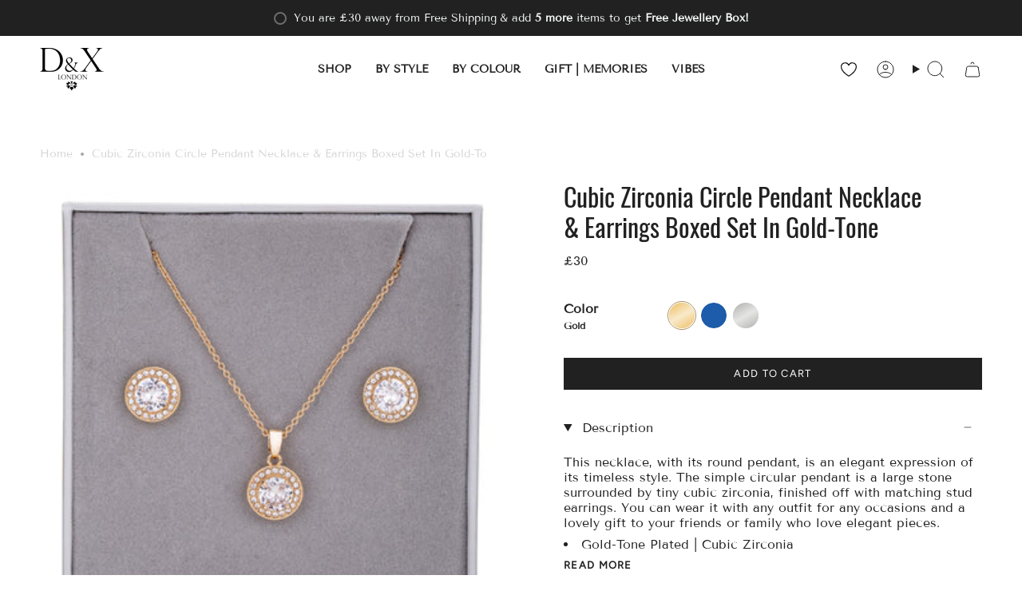

--- FILE ---
content_type: text/html; charset=utf-8
request_url: https://dandx.com/products/cubic-zirconia-circle-pendant-necklace-earrings-boxed-set-in-gold
body_size: 81670
content:
<!doctype html>
<html class="no-js no-touch supports-no-cookies" lang="en">
<head>
	<script id="pandectes-rules">   /* PANDECTES-GDPR: DO NOT MODIFY AUTO GENERATED CODE OF THIS SCRIPT */      window.PandectesSettings = {"store":{"id":59291730083,"plan":"plus","theme":"Copy of Broadcast 5.0 - Remove Filter App","primaryLocale":"en","adminMode":false,"headless":false,"storefrontRootDomain":"","checkoutRootDomain":"","storefrontAccessToken":""},"tsPublished":1739355527,"declaration":{"showPurpose":false,"showProvider":false,"declIntroText":"We use cookies to optimize website functionality, analyze the performance, and provide personalized experience to you. Some cookies are essential to make the website operate and function correctly. Those cookies cannot be disabled. In this window you can manage your preference of cookies.","showDateGenerated":true},"language":{"unpublished":[],"languageMode":"Multilingual","fallbackLanguage":"en","languageDetection":"locale","languagesSupported":["de"]},"texts":{"managed":{"headerText":{"de":"Wir respektieren deine Privatsphäre","en":"Can we store cookies?"},"consentText":{"de":"Diese Website verwendet Cookies, um Ihnen das beste Erlebnis zu bieten.","en":"This website uses cookies to ensure you get the best experience."},"linkText":{"de":"Mehr erfahren","en":"Learn more"},"imprintText":{"de":"Impressum","en":"Imprint"},"allowButtonText":{"de":"Annehmen","en":"Accept"},"denyButtonText":{"de":"Ablehnen","en":"Decline"},"dismissButtonText":{"de":"Okay","en":"Ok"},"leaveSiteButtonText":{"de":"Diese Seite verlassen","en":"Leave this site"},"preferencesButtonText":{"de":"Einstellungen","en":"Preferences"},"cookiePolicyText":{"de":"Cookie-Richtlinie","en":"Cookie policy"},"preferencesPopupTitleText":{"de":"Einwilligungseinstellungen verwalten","en":"Manage consent preferences"},"preferencesPopupIntroText":{"de":"Wir verwenden Cookies, um die Funktionalität der Website zu optimieren, die Leistung zu analysieren und Ihnen ein personalisiertes Erlebnis zu bieten. Einige Cookies sind für den ordnungsgemäßen Betrieb der Website unerlässlich. Diese Cookies können nicht deaktiviert werden. In diesem Fenster können Sie Ihre Präferenzen für Cookies verwalten.","en":"We use cookies to optimize website functionality, analyze the performance, and provide personalized experience to you. Some cookies are essential to make the website operate and function correctly. Those cookies cannot be disabled. In this window you can manage your preference of cookies."},"preferencesPopupSaveButtonText":{"de":"Auswahl speichern","en":"Save preferences"},"preferencesPopupCloseButtonText":{"de":"Schließen","en":"Close"},"preferencesPopupAcceptAllButtonText":{"de":"Alles Akzeptieren","en":"Accept all"},"preferencesPopupRejectAllButtonText":{"de":"Alles ablehnen","en":"Reject all"},"cookiesDetailsText":{"de":"Cookie-Details","en":"Cookies details"},"preferencesPopupAlwaysAllowedText":{"de":"Immer erlaubt","en":"Always allowed"},"accessSectionParagraphText":{"de":"Sie haben das Recht, jederzeit auf Ihre Daten zuzugreifen.","en":"You have the right to request access to your data at any time."},"accessSectionTitleText":{"de":"Datenübertragbarkeit","en":"Data portability"},"accessSectionAccountInfoActionText":{"de":"persönliche Daten","en":"Personal data"},"accessSectionDownloadReportActionText":{"de":"Alle Daten anfordern","en":"Request export"},"accessSectionGDPRRequestsActionText":{"de":"Anfragen betroffener Personen","en":"Data subject requests"},"accessSectionOrdersRecordsActionText":{"de":"Aufträge","en":"Orders"},"rectificationSectionParagraphText":{"de":"Sie haben das Recht, die Aktualisierung Ihrer Daten zu verlangen, wann immer Sie dies für angemessen halten.","en":"You have the right to request your data to be updated whenever you think it is appropriate."},"rectificationSectionTitleText":{"de":"Datenberichtigung","en":"Data Rectification"},"rectificationCommentPlaceholder":{"de":"Beschreiben Sie, was Sie aktualisieren möchten","en":"Describe what you want to be updated"},"rectificationCommentValidationError":{"de":"Kommentar ist erforderlich","en":"Comment is required"},"rectificationSectionEditAccountActionText":{"de":"Aktualisierung anfordern","en":"Request an update"},"erasureSectionTitleText":{"de":"Recht auf Löschung","en":"Right to be forgotten"},"erasureSectionParagraphText":{"de":"Sie haben das Recht, die Löschung aller Ihrer Daten zu verlangen. Danach können Sie nicht mehr auf Ihr Konto zugreifen.","en":"You have the right to ask all your data to be erased. After that, you will no longer be able to access your account."},"erasureSectionRequestDeletionActionText":{"de":"Löschung personenbezogener Daten anfordern","en":"Request personal data deletion"},"consentDate":{"de":"Zustimmungsdatum","en":"Consent date"},"consentId":{"de":"Einwilligungs-ID","en":"Consent ID"},"consentSectionChangeConsentActionText":{"de":"Einwilligungspräferenz ändern","en":"Change consent preference"},"consentSectionConsentedText":{"de":"Sie haben der Cookie-Richtlinie dieser Website zugestimmt am","en":"You consented to the cookies policy of this website on"},"consentSectionNoConsentText":{"de":"Sie haben der Cookie-Richtlinie dieser Website nicht zugestimmt.","en":"You have not consented to the cookies policy of this website."},"consentSectionTitleText":{"de":"Ihre Cookie-Einwilligung","en":"Your cookie consent"},"consentStatus":{"de":"Einwilligungspräferenz","en":"Consent preference"},"confirmationFailureMessage":{"de":"Ihre Anfrage wurde nicht bestätigt. Bitte versuchen Sie es erneut und wenn das Problem weiterhin besteht, wenden Sie sich an den Ladenbesitzer, um Hilfe zu erhalten","en":"Your request was not verified. Please try again and if problem persists, contact store owner for assistance"},"confirmationFailureTitle":{"de":"Ein Problem ist aufgetreten","en":"A problem occurred"},"confirmationSuccessMessage":{"de":"Wir werden uns in Kürze zu Ihrem Anliegen bei Ihnen melden.","en":"We will soon get back to you as to your request."},"confirmationSuccessTitle":{"de":"Ihre Anfrage wurde bestätigt","en":"Your request is verified"},"guestsSupportEmailFailureMessage":{"de":"Ihre Anfrage wurde nicht übermittelt. Bitte versuchen Sie es erneut und wenn das Problem weiterhin besteht, wenden Sie sich an den Shop-Inhaber, um Hilfe zu erhalten.","en":"Your request was not submitted. Please try again and if problem persists, contact store owner for assistance."},"guestsSupportEmailFailureTitle":{"de":"Ein Problem ist aufgetreten","en":"A problem occurred"},"guestsSupportEmailPlaceholder":{"de":"E-Mail-Addresse","en":"E-mail address"},"guestsSupportEmailSuccessMessage":{"de":"Wenn Sie als Kunde dieses Shops registriert sind, erhalten Sie in Kürze eine E-Mail mit Anweisungen zum weiteren Vorgehen.","en":"If you are registered as a customer of this store, you will soon receive an email with instructions on how to proceed."},"guestsSupportEmailSuccessTitle":{"de":"Vielen Dank für die Anfrage","en":"Thank you for your request"},"guestsSupportEmailValidationError":{"de":"Email ist ungültig","en":"Email is not valid"},"guestsSupportInfoText":{"de":"Bitte loggen Sie sich mit Ihrem Kundenkonto ein, um fortzufahren.","en":"Please login with your customer account to further proceed."},"submitButton":{"de":"einreichen","en":"Submit"},"submittingButton":{"de":"Senden...","en":"Submitting..."},"cancelButton":{"de":"Abbrechen","en":"Cancel"},"declIntroText":{"de":"Wir verwenden Cookies, um die Funktionalität der Website zu optimieren, die Leistung zu analysieren und Ihnen ein personalisiertes Erlebnis zu bieten. Einige Cookies sind für den ordnungsgemäßen Betrieb der Website unerlässlich. Diese Cookies können nicht deaktiviert werden. In diesem Fenster können Sie Ihre Präferenzen für Cookies verwalten.","en":"We use cookies to optimize website functionality, analyze the performance, and provide personalized experience to you. Some cookies are essential to make the website operate and function correctly. Those cookies cannot be disabled. In this window you can manage your preference of cookies."},"declName":{"de":"Name","en":"Name"},"declPurpose":{"de":"Zweck","en":"Purpose"},"declType":{"de":"Typ","en":"Type"},"declRetention":{"de":"Speicherdauer","en":"Retention"},"declProvider":{"de":"Anbieter","en":"Provider"},"declFirstParty":{"de":"Erstanbieter","en":"First-party"},"declThirdParty":{"de":"Drittanbieter","en":"Third-party"},"declSeconds":{"de":"Sekunden","en":"seconds"},"declMinutes":{"de":"Minuten","en":"minutes"},"declHours":{"de":"Std.","en":"hours"},"declDays":{"de":"Tage","en":"days"},"declMonths":{"de":"Monate","en":"months"},"declYears":{"de":"Jahre","en":"years"},"declSession":{"de":"Sitzung","en":"Session"},"declDomain":{"de":"Domain","en":"Domain"},"declPath":{"de":"Weg","en":"Path"}},"categories":{"strictlyNecessaryCookiesTitleText":{"de":"Unbedingt erforderlich","en":"Strictly necessary cookies"},"strictlyNecessaryCookiesDescriptionText":{"de":"Diese Cookies sind unerlässlich, damit Sie sich auf der Website bewegen und ihre Funktionen nutzen können, z. B. den Zugriff auf sichere Bereiche der Website. Ohne diese Cookies kann die Website nicht richtig funktionieren.","en":"These cookies are essential in order to enable you to move around the website and use its features, such as accessing secure areas of the website. The website cannot function properly without these cookies."},"functionalityCookiesTitleText":{"de":"Funktionale Cookies","en":"Functional cookies"},"functionalityCookiesDescriptionText":{"de":"Diese Cookies ermöglichen es der Website, verbesserte Funktionalität und Personalisierung bereitzustellen. Sie können von uns oder von Drittanbietern gesetzt werden, deren Dienste wir auf unseren Seiten hinzugefügt haben. Wenn Sie diese Cookies nicht zulassen, funktionieren einige oder alle dieser Dienste möglicherweise nicht richtig.","en":"These cookies enable the site to provide enhanced functionality and personalisation. They may be set by us or by third party providers whose services we have added to our pages. If you do not allow these cookies then some or all of these services may not function properly."},"performanceCookiesTitleText":{"de":"Performance-Cookies","en":"Performance cookies"},"performanceCookiesDescriptionText":{"de":"Diese Cookies ermöglichen es uns, die Leistung unserer Website zu überwachen und zu verbessern. Sie ermöglichen es uns beispielsweise, Besuche zu zählen, Verkehrsquellen zu identifizieren und zu sehen, welche Teile der Website am beliebtesten sind.","en":"These cookies enable us to monitor and improve the performance of our website. For example, they allow us to count visits, identify traffic sources and see which parts of the site are most popular."},"targetingCookiesTitleText":{"de":"Targeting-Cookies","en":"Targeting cookies"},"targetingCookiesDescriptionText":{"de":"Diese Cookies können von unseren Werbepartnern über unsere Website gesetzt werden. Sie können von diesen Unternehmen verwendet werden, um ein Profil Ihrer Interessen zu erstellen und Ihnen relevante Werbung auf anderen Websites anzuzeigen. Sie speichern keine direkten personenbezogenen Daten, sondern basieren auf der eindeutigen Identifizierung Ihres Browsers und Ihres Internetgeräts. Wenn Sie diese Cookies nicht zulassen, erleben Sie weniger zielgerichtete Werbung.","en":"These cookies may be set through our site by our advertising partners. They may be used by those companies to build a profile of your interests and show you relevant adverts on other sites.    They do not store directly personal information, but are based on uniquely identifying your browser and internet device. If you do not allow these cookies, you will experience less targeted advertising."},"unclassifiedCookiesTitleText":{"de":"Unklassifizierte Cookies","en":"Unclassified cookies"},"unclassifiedCookiesDescriptionText":{"de":"Unklassifizierte Cookies sind Cookies, die wir gerade zusammen mit den Anbietern einzelner Cookies klassifizieren.","en":"Unclassified cookies are cookies that we are in the process of classifying, together with the providers of individual cookies."}},"auto":{}},"library":{"previewMode":false,"fadeInTimeout":0,"defaultBlocked":7,"showLink":true,"showImprintLink":false,"showGoogleLink":false,"enabled":true,"cookie":{"expiryDays":365,"secure":true,"domain":""},"dismissOnScroll":false,"dismissOnWindowClick":false,"dismissOnTimeout":false,"palette":{"popup":{"background":"#FFFFFF","backgroundForCalculations":{"a":1,"b":255,"g":255,"r":255},"text":"#000000"},"button":{"background":"#000000","backgroundForCalculations":{"a":1,"b":0,"g":0,"r":0},"text":"#FFFFFF","textForCalculation":{"a":1,"b":255,"g":255,"r":255},"border":"transparent"}},"content":{"href":"https://dxretail.myshopify.com/policies/privacy-policy","imprintHref":"/","close":"&#10005;","target":"","logo":""},"window":"<div role=\"dialog\" aria-live=\"polite\" aria-label=\"cookieconsent\" aria-describedby=\"cookieconsent:desc\" id=\"pandectes-banner\" class=\"cc-window-wrapper cc-bottom-left-wrapper\"><div class=\"pd-cookie-banner-window cc-window {{classes}}\"><!--googleoff: all-->{{children}}<!--googleon: all--></div></div>","compliance":{"custom":"<div class=\"cc-compliance cc-highlight\">{{preferences}}{{allow}}</div>"},"type":"custom","layouts":{"basic":"{{header}}{{messagelink}}{{compliance}}{{close}}"},"position":"bottom-left","theme":"edgeless","revokable":true,"animateRevokable":false,"revokableReset":false,"revokableLogoUrl":"","revokablePlacement":"bottom-left","revokableMarginHorizontal":15,"revokableMarginVertical":15,"static":false,"autoAttach":true,"hasTransition":true,"blacklistPage":[""],"elements":{"close":"<button aria-label=\"dismiss cookie message\" type=\"button\" tabindex=\"0\" class=\"cc-close\">{{close}}</button>","dismiss":"<button aria-label=\"dismiss cookie message\" type=\"button\" tabindex=\"0\" class=\"cc-btn cc-btn-decision cc-dismiss\">{{dismiss}}</button>","allow":"<button aria-label=\"allow cookies\" type=\"button\" tabindex=\"0\" class=\"cc-btn cc-btn-decision cc-allow\">{{allow}}</button>","deny":"<button aria-label=\"deny cookies\" type=\"button\" tabindex=\"0\" class=\"cc-btn cc-btn-decision cc-deny\">{{deny}}</button>","preferences":"<button aria-label=\"settings cookies\" tabindex=\"0\" type=\"button\" class=\"cc-btn cc-settings\" onclick=\"Pandectes.fn.openPreferences()\">{{preferences}}</button>"}},"geolocation":{"brOnly":false,"caOnly":false,"chOnly":false,"euOnly":false,"jpOnly":false,"thOnly":false,"canadaOnly":false,"globalVisibility":true},"dsr":{"guestsSupport":false,"accessSectionDownloadReportAuto":false},"banner":{"resetTs":1694433040,"extraCss":"        .cc-banner-logo {max-width: 24em!important;}    @media(min-width: 768px) {.cc-window.cc-floating{max-width: 24em!important;width: 24em!important;}}    .cc-message, .pd-cookie-banner-window .cc-header, .cc-logo {text-align: center}    .cc-window-wrapper{z-index: 2147483647;}    .cc-window{z-index: 2147483647;font-family: inherit;}    .pd-cookie-banner-window .cc-header{font-family: inherit;}    .pd-cp-ui{font-family: inherit; background-color: #FFFFFF;color:#000000;}    button.pd-cp-btn, a.pd-cp-btn{background-color:#000000;color:#FFFFFF!important;}    input + .pd-cp-preferences-slider{background-color: rgba(0, 0, 0, 0.3)}    .pd-cp-scrolling-section::-webkit-scrollbar{background-color: rgba(0, 0, 0, 0.3)}    input:checked + .pd-cp-preferences-slider{background-color: rgba(0, 0, 0, 1)}    .pd-cp-scrolling-section::-webkit-scrollbar-thumb {background-color: rgba(0, 0, 0, 1)}    .pd-cp-ui-close{color:#000000;}    .pd-cp-preferences-slider:before{background-color: #FFFFFF}    .pd-cp-title:before {border-color: #000000!important}    .pd-cp-preferences-slider{background-color:#000000}    .pd-cp-toggle{color:#000000!important}    @media(max-width:699px) {.pd-cp-ui-close-top svg {fill: #000000}}    .pd-cp-toggle:hover,.pd-cp-toggle:visited,.pd-cp-toggle:active{color:#000000!important}    .pd-cookie-banner-window {box-shadow: 0 0 18px rgb(0 0 0 / 20%);}  ","customJavascript":{},"showPoweredBy":false,"logoHeight":40,"hybridStrict":false,"cookiesBlockedByDefault":"7","isActive":true,"implicitSavePreferences":false,"cookieIcon":false,"blockBots":false,"showCookiesDetails":true,"hasTransition":true,"blockingPage":false,"showOnlyLandingPage":false,"leaveSiteUrl":"https://www.google.com","linkRespectStoreLang":false},"cookies":{"0":[{"name":"keep_alive","type":"http","domain":"dandx.com","path":"/","provider":"Shopify","firstParty":true,"retention":"30 minute(s)","expires":30,"unit":"declMinutes","purpose":{"de":"Wird im Zusammenhang mit der Käuferlokalisierung verwendet.","en":"Used in connection with buyer localization."}},{"name":"secure_customer_sig","type":"http","domain":"dandx.com","path":"/","provider":"Shopify","firstParty":true,"retention":"1 year(s)","expires":1,"unit":"declYears","purpose":{"de":"Wird im Zusammenhang mit dem Kundenlogin verwendet.","en":"Used in connection with customer login."}},{"name":"localization","type":"http","domain":"dandx.com","path":"/","provider":"Shopify","firstParty":true,"retention":"1 year(s)","expires":1,"unit":"declYears","purpose":{"de":"Lokalisierung von Shopify-Shops","en":"Shopify store localization"}},{"name":"_cmp_a","type":"http","domain":".dandx.com","path":"/","provider":"Shopify","firstParty":true,"retention":"24 hour(s)","expires":24,"unit":"declHours","purpose":{"de":"Wird zum Verwalten der Datenschutzeinstellungen des Kunden verwendet.","en":"Used for managing customer privacy settings."}},{"name":"cart_currency","type":"http","domain":"dandx.com","path":"/","provider":"Shopify","firstParty":true,"retention":"14 day(s)","expires":14,"unit":"declDays","purpose":{"de":"Das Cookie ist für die sichere Checkout- und Zahlungsfunktion auf der Website erforderlich. Diese Funktion wird von shopify.com bereitgestellt.","en":"Used in connection with shopping cart."}},{"name":"_tracking_consent","type":"http","domain":".dandx.com","path":"/","provider":"Shopify","firstParty":true,"retention":"1 year(s)","expires":1,"unit":"declYears","purpose":{"de":"Tracking-Einstellungen.","en":"Tracking preferences."}},{"name":"_shopify_m","type":"http","domain":".dandx.com","path":"/","provider":"Shopify","firstParty":true,"retention":"1 year(s)","expires":1,"unit":"declYears","purpose":{"en":"Used for managing customer privacy settings."}},{"name":"_shopify_tm","type":"http","domain":".dandx.com","path":"/","provider":"Shopify","firstParty":true,"retention":"30 minute(s)","expires":30,"unit":"declMinutes","purpose":{"en":"Used for managing customer privacy settings."}},{"name":"_shopify_tw","type":"http","domain":".dandx.com","path":"/","provider":"Shopify","firstParty":true,"retention":"14 day(s)","expires":14,"unit":"declDays","purpose":{"en":"Used for managing customer privacy settings."}},{"name":"_secure_session_id","type":"http","domain":"dandx.com","path":"/","provider":"Shopify","firstParty":true,"retention":"24 hour(s)","expires":24,"unit":"declHours","purpose":{"en":"Used in connection with navigation through a storefront."}}],"1":[],"2":[{"name":"_y","type":"http","domain":".dandx.com","path":"/","provider":"Shopify","firstParty":true,"retention":"1 year(s)","expires":1,"unit":"declYears","purpose":{"en":"Shopify analytics."}},{"name":"_s","type":"http","domain":".dandx.com","path":"/","provider":"Shopify","firstParty":true,"retention":"30 minute(s)","expires":30,"unit":"declMinutes","purpose":{"en":"Shopify analytics."}},{"name":"_shopify_y","type":"http","domain":".dandx.com","path":"/","provider":"Shopify","firstParty":true,"retention":"1 year(s)","expires":1,"unit":"declYears","purpose":{"de":"Shopify-Analysen.","en":"Shopify analytics."}},{"name":"_shopify_s","type":"http","domain":".dandx.com","path":"/","provider":"Shopify","firstParty":true,"retention":"30 minute(s)","expires":30,"unit":"declMinutes","purpose":{"de":"Shopify-Analysen.","en":"Shopify analytics."}},{"name":"_orig_referrer","type":"http","domain":".dandx.com","path":"/","provider":"Shopify","firstParty":true,"retention":"14 day(s)","expires":14,"unit":"declDays","purpose":{"de":"Verfolgt Zielseiten.","en":"Tracks landing pages."}},{"name":"_landing_page","type":"http","domain":".dandx.com","path":"/","provider":"Shopify","firstParty":true,"retention":"14 day(s)","expires":14,"unit":"declDays","purpose":{"de":"Verfolgt Zielseiten.","en":"Tracks landing pages."}}],"4":[],"8":[]},"blocker":{"isActive":false,"googleConsentMode":{"id":"","analyticsId":"","isActive":true,"adStorageCategory":4,"analyticsStorageCategory":2,"personalizationStorageCategory":1,"functionalityStorageCategory":1,"customEvent":true,"securityStorageCategory":0,"redactData":true,"urlPassthrough":false},"facebookPixel":{"id":"","isActive":false,"ldu":false},"microsoft":{},"rakuten":{"isActive":false,"cmp":false,"ccpa":false},"gpcIsActive":false,"defaultBlocked":7,"patterns":{"whiteList":[],"blackList":{"1":[],"2":[],"4":[],"8":[]},"iframesWhiteList":[],"iframesBlackList":{"1":[],"2":[],"4":[],"8":[]},"beaconsWhiteList":[],"beaconsBlackList":{"1":[],"2":[],"4":[],"8":[]}}}}      !function(){"use strict";window.PandectesRules=window.PandectesRules||{},window.PandectesRules.manualBlacklist={1:[],2:[],4:[]},window.PandectesRules.blacklistedIFrames={1:[],2:[],4:[]},window.PandectesRules.blacklistedCss={1:[],2:[],4:[]},window.PandectesRules.blacklistedBeacons={1:[],2:[],4:[]};var e="javascript/blocked";function t(e){return new RegExp(e.replace(/[/\\.+?$()]/g,"\\$&").replace("*","(.*)"))}var n=function(e){var t=arguments.length>1&&void 0!==arguments[1]?arguments[1]:"log";new URLSearchParams(window.location.search).get("log")&&console[t]("PandectesRules: ".concat(e))};function a(e){var t=document.createElement("script");t.async=!0,t.src=e,document.head.appendChild(t)}function r(e,t){var n=Object.keys(e);if(Object.getOwnPropertySymbols){var a=Object.getOwnPropertySymbols(e);t&&(a=a.filter((function(t){return Object.getOwnPropertyDescriptor(e,t).enumerable}))),n.push.apply(n,a)}return n}function o(e){for(var t=1;t<arguments.length;t++){var n=null!=arguments[t]?arguments[t]:{};t%2?r(Object(n),!0).forEach((function(t){s(e,t,n[t])})):Object.getOwnPropertyDescriptors?Object.defineProperties(e,Object.getOwnPropertyDescriptors(n)):r(Object(n)).forEach((function(t){Object.defineProperty(e,t,Object.getOwnPropertyDescriptor(n,t))}))}return e}function i(e){var t=function(e,t){if("object"!=typeof e||!e)return e;var n=e[Symbol.toPrimitive];if(void 0!==n){var a=n.call(e,t||"default");if("object"!=typeof a)return a;throw new TypeError("@@toPrimitive must return a primitive value.")}return("string"===t?String:Number)(e)}(e,"string");return"symbol"==typeof t?t:t+""}function s(e,t,n){return(t=i(t))in e?Object.defineProperty(e,t,{value:n,enumerable:!0,configurable:!0,writable:!0}):e[t]=n,e}function c(e,t){return function(e){if(Array.isArray(e))return e}(e)||function(e,t){var n=null==e?null:"undefined"!=typeof Symbol&&e[Symbol.iterator]||e["@@iterator"];if(null!=n){var a,r,o,i,s=[],c=!0,l=!1;try{if(o=(n=n.call(e)).next,0===t){if(Object(n)!==n)return;c=!1}else for(;!(c=(a=o.call(n)).done)&&(s.push(a.value),s.length!==t);c=!0);}catch(e){l=!0,r=e}finally{try{if(!c&&null!=n.return&&(i=n.return(),Object(i)!==i))return}finally{if(l)throw r}}return s}}(e,t)||d(e,t)||function(){throw new TypeError("Invalid attempt to destructure non-iterable instance.\nIn order to be iterable, non-array objects must have a [Symbol.iterator]() method.")}()}function l(e){return function(e){if(Array.isArray(e))return u(e)}(e)||function(e){if("undefined"!=typeof Symbol&&null!=e[Symbol.iterator]||null!=e["@@iterator"])return Array.from(e)}(e)||d(e)||function(){throw new TypeError("Invalid attempt to spread non-iterable instance.\nIn order to be iterable, non-array objects must have a [Symbol.iterator]() method.")}()}function d(e,t){if(e){if("string"==typeof e)return u(e,t);var n=Object.prototype.toString.call(e).slice(8,-1);return"Object"===n&&e.constructor&&(n=e.constructor.name),"Map"===n||"Set"===n?Array.from(e):"Arguments"===n||/^(?:Ui|I)nt(?:8|16|32)(?:Clamped)?Array$/.test(n)?u(e,t):void 0}}function u(e,t){(null==t||t>e.length)&&(t=e.length);for(var n=0,a=new Array(t);n<t;n++)a[n]=e[n];return a}var f=window.PandectesRulesSettings||window.PandectesSettings,g=!(void 0===window.dataLayer||!Array.isArray(window.dataLayer)||!window.dataLayer.some((function(e){return"pandectes_full_scan"===e.event}))),p=function(){var e,t=arguments.length>0&&void 0!==arguments[0]?arguments[0]:"_pandectes_gdpr",n=("; "+document.cookie).split("; "+t+"=");if(n.length<2)e={};else{var a=n.pop().split(";");e=window.atob(a.shift())}var r=function(e){try{return JSON.parse(e)}catch(e){return!1}}(e);return!1!==r?r:e}(),h=f.banner.isActive,y=f.blocker,v=y.defaultBlocked,w=y.patterns,m=p&&null!==p.preferences&&void 0!==p.preferences?p.preferences:null,b=g?0:h?null===m?v:m:0,k={1:!(1&b),2:!(2&b),4:!(4&b)},_=w.blackList,S=w.whiteList,L=w.iframesBlackList,C=w.iframesWhiteList,P=w.beaconsBlackList,A=w.beaconsWhiteList,O={blackList:[],whiteList:[],iframesBlackList:{1:[],2:[],4:[],8:[]},iframesWhiteList:[],beaconsBlackList:{1:[],2:[],4:[],8:[]},beaconsWhiteList:[]};[1,2,4].map((function(e){var n;k[e]||((n=O.blackList).push.apply(n,l(_[e].length?_[e].map(t):[])),O.iframesBlackList[e]=L[e].length?L[e].map(t):[],O.beaconsBlackList[e]=P[e].length?P[e].map(t):[])})),O.whiteList=S.length?S.map(t):[],O.iframesWhiteList=C.length?C.map(t):[],O.beaconsWhiteList=A.length?A.map(t):[];var E={scripts:[],iframes:{1:[],2:[],4:[]},beacons:{1:[],2:[],4:[]},css:{1:[],2:[],4:[]}},I=function(t,n){return t&&(!n||n!==e)&&(!O.blackList||O.blackList.some((function(e){return e.test(t)})))&&(!O.whiteList||O.whiteList.every((function(e){return!e.test(t)})))},B=function(e,t){var n=O.iframesBlackList[t],a=O.iframesWhiteList;return e&&(!n||n.some((function(t){return t.test(e)})))&&(!a||a.every((function(t){return!t.test(e)})))},j=function(e,t){var n=O.beaconsBlackList[t],a=O.beaconsWhiteList;return e&&(!n||n.some((function(t){return t.test(e)})))&&(!a||a.every((function(t){return!t.test(e)})))},T=new MutationObserver((function(e){for(var t=0;t<e.length;t++)for(var n=e[t].addedNodes,a=0;a<n.length;a++){var r=n[a],o=r.dataset&&r.dataset.cookiecategory;if(1===r.nodeType&&"LINK"===r.tagName){var i=r.dataset&&r.dataset.href;if(i&&o)switch(o){case"functionality":case"C0001":E.css[1].push(i);break;case"performance":case"C0002":E.css[2].push(i);break;case"targeting":case"C0003":E.css[4].push(i)}}}})),R=new MutationObserver((function(t){for(var a=0;a<t.length;a++)for(var r=t[a].addedNodes,o=function(){var t=r[i],a=t.src||t.dataset&&t.dataset.src,o=t.dataset&&t.dataset.cookiecategory;if(1===t.nodeType&&"IFRAME"===t.tagName){if(a){var s=!1;B(a,1)||"functionality"===o||"C0001"===o?(s=!0,E.iframes[1].push(a)):B(a,2)||"performance"===o||"C0002"===o?(s=!0,E.iframes[2].push(a)):(B(a,4)||"targeting"===o||"C0003"===o)&&(s=!0,E.iframes[4].push(a)),s&&(t.removeAttribute("src"),t.setAttribute("data-src",a))}}else if(1===t.nodeType&&"IMG"===t.tagName){if(a){var c=!1;j(a,1)?(c=!0,E.beacons[1].push(a)):j(a,2)?(c=!0,E.beacons[2].push(a)):j(a,4)&&(c=!0,E.beacons[4].push(a)),c&&(t.removeAttribute("src"),t.setAttribute("data-src",a))}}else if(1===t.nodeType&&"SCRIPT"===t.tagName){var l=t.type,d=!1;if(I(a,l)?(n("rule blocked: ".concat(a)),d=!0):a&&o?n("manually blocked @ ".concat(o,": ").concat(a)):o&&n("manually blocked @ ".concat(o,": inline code")),d){E.scripts.push([t,l]),t.type=e;t.addEventListener("beforescriptexecute",(function n(a){t.getAttribute("type")===e&&a.preventDefault(),t.removeEventListener("beforescriptexecute",n)})),t.parentElement&&t.parentElement.removeChild(t)}}},i=0;i<r.length;i++)o()})),D=document.createElement,x={src:Object.getOwnPropertyDescriptor(HTMLScriptElement.prototype,"src"),type:Object.getOwnPropertyDescriptor(HTMLScriptElement.prototype,"type")};window.PandectesRules.unblockCss=function(e){var t=E.css[e]||[];t.length&&n("Unblocking CSS for ".concat(e)),t.forEach((function(e){var t=document.querySelector('link[data-href^="'.concat(e,'"]'));t.removeAttribute("data-href"),t.href=e})),E.css[e]=[]},window.PandectesRules.unblockIFrames=function(e){var t=E.iframes[e]||[];t.length&&n("Unblocking IFrames for ".concat(e)),O.iframesBlackList[e]=[],t.forEach((function(e){var t=document.querySelector('iframe[data-src^="'.concat(e,'"]'));t.removeAttribute("data-src"),t.src=e})),E.iframes[e]=[]},window.PandectesRules.unblockBeacons=function(e){var t=E.beacons[e]||[];t.length&&n("Unblocking Beacons for ".concat(e)),O.beaconsBlackList[e]=[],t.forEach((function(e){var t=document.querySelector('img[data-src^="'.concat(e,'"]'));t.removeAttribute("data-src"),t.src=e})),E.beacons[e]=[]},window.PandectesRules.unblockInlineScripts=function(e){var t=1===e?"functionality":2===e?"performance":"targeting",a=document.querySelectorAll('script[type="javascript/blocked"][data-cookiecategory="'.concat(t,'"]'));n("unblockInlineScripts: ".concat(a.length," in ").concat(t)),a.forEach((function(e){var t=document.createElement("script");t.type="text/javascript",e.hasAttribute("src")?t.src=e.getAttribute("src"):t.textContent=e.textContent,document.head.appendChild(t),e.parentNode.removeChild(e)}))},window.PandectesRules.unblockInlineCss=function(e){var t=1===e?"functionality":2===e?"performance":"targeting",a=document.querySelectorAll('link[data-cookiecategory="'.concat(t,'"]'));n("unblockInlineCss: ".concat(a.length," in ").concat(t)),a.forEach((function(e){e.href=e.getAttribute("data-href")}))},window.PandectesRules.unblock=function(e){e.length<1?(O.blackList=[],O.whiteList=[],O.iframesBlackList=[],O.iframesWhiteList=[]):(O.blackList&&(O.blackList=O.blackList.filter((function(t){return e.every((function(e){return"string"==typeof e?!t.test(e):e instanceof RegExp?t.toString()!==e.toString():void 0}))}))),O.whiteList&&(O.whiteList=[].concat(l(O.whiteList),l(e.map((function(e){if("string"==typeof e){var n=".*"+t(e)+".*";if(O.whiteList.every((function(e){return e.toString()!==n.toString()})))return new RegExp(n)}else if(e instanceof RegExp&&O.whiteList.every((function(t){return t.toString()!==e.toString()})))return e;return null})).filter(Boolean)))));var a=0;l(E.scripts).forEach((function(e,t){var n=c(e,2),r=n[0],o=n[1];if(function(e){var t=e.getAttribute("src");return O.blackList&&O.blackList.every((function(e){return!e.test(t)}))||O.whiteList&&O.whiteList.some((function(e){return e.test(t)}))}(r)){for(var i=document.createElement("script"),s=0;s<r.attributes.length;s++){var l=r.attributes[s];"src"!==l.name&&"type"!==l.name&&i.setAttribute(l.name,r.attributes[s].value)}i.setAttribute("src",r.src),i.setAttribute("type",o||"application/javascript"),document.head.appendChild(i),E.scripts.splice(t-a,1),a++}})),0==O.blackList.length&&0===O.iframesBlackList[1].length&&0===O.iframesBlackList[2].length&&0===O.iframesBlackList[4].length&&0===O.beaconsBlackList[1].length&&0===O.beaconsBlackList[2].length&&0===O.beaconsBlackList[4].length&&(n("Disconnecting observers"),R.disconnect(),T.disconnect())};var N=f.store,U=N.adminMode,z=N.headless,M=N.storefrontRootDomain,q=N.checkoutRootDomain,F=N.storefrontAccessToken,W=f.banner.isActive,H=f.blocker.defaultBlocked;W&&function(e){if(window.Shopify&&window.Shopify.customerPrivacy)e();else{var t=null;window.Shopify&&window.Shopify.loadFeatures&&window.Shopify.trackingConsent?e():t=setInterval((function(){window.Shopify&&window.Shopify.loadFeatures&&(clearInterval(t),window.Shopify.loadFeatures([{name:"consent-tracking-api",version:"0.1"}],(function(t){t?n("Shopify.customerPrivacy API - failed to load"):(n("shouldShowBanner() -> ".concat(window.Shopify.trackingConsent.shouldShowBanner()," | saleOfDataRegion() -> ").concat(window.Shopify.trackingConsent.saleOfDataRegion())),e())})))}),10)}}((function(){!function(){var e=window.Shopify.trackingConsent;if(!1!==e.shouldShowBanner()||null!==m||7!==H)try{var t=U&&!(window.Shopify&&window.Shopify.AdminBarInjector),a={preferences:!(1&b)||g||t,analytics:!(2&b)||g||t,marketing:!(4&b)||g||t};z&&(a.headlessStorefront=!0,a.storefrontRootDomain=null!=M&&M.length?M:window.location.hostname,a.checkoutRootDomain=null!=q&&q.length?q:"checkout.".concat(window.location.hostname),a.storefrontAccessToken=null!=F&&F.length?F:""),e.firstPartyMarketingAllowed()===a.marketing&&e.analyticsProcessingAllowed()===a.analytics&&e.preferencesProcessingAllowed()===a.preferences||e.setTrackingConsent(a,(function(e){e&&e.error?n("Shopify.customerPrivacy API - failed to setTrackingConsent"):n("setTrackingConsent(".concat(JSON.stringify(a),")"))}))}catch(e){n("Shopify.customerPrivacy API - exception")}}(),function(){if(z){var e=window.Shopify.trackingConsent,t=e.currentVisitorConsent();if(navigator.globalPrivacyControl&&""===t.sale_of_data){var a={sale_of_data:!1,headlessStorefront:!0};a.storefrontRootDomain=null!=M&&M.length?M:window.location.hostname,a.checkoutRootDomain=null!=q&&q.length?q:"checkout.".concat(window.location.hostname),a.storefrontAccessToken=null!=F&&F.length?F:"",e.setTrackingConsent(a,(function(e){e&&e.error?n("Shopify.customerPrivacy API - failed to setTrackingConsent({".concat(JSON.stringify(a),")")):n("setTrackingConsent(".concat(JSON.stringify(a),")"))}))}}}()}));var G=["AT","BE","BG","HR","CY","CZ","DK","EE","FI","FR","DE","GR","HU","IE","IT","LV","LT","LU","MT","NL","PL","PT","RO","SK","SI","ES","SE","GB","LI","NO","IS"],J=f.banner,V=J.isActive,K=J.hybridStrict,$=f.geolocation,Y=$.caOnly,Z=void 0!==Y&&Y,Q=$.euOnly,X=void 0!==Q&&Q,ee=$.brOnly,te=void 0!==ee&&ee,ne=$.jpOnly,ae=void 0!==ne&&ne,re=$.thOnly,oe=void 0!==re&&re,ie=$.chOnly,se=void 0!==ie&&ie,ce=$.zaOnly,le=void 0!==ce&&ce,de=$.canadaOnly,ue=void 0!==de&&de,fe=$.globalVisibility,ge=void 0===fe||fe,pe=f.blocker,he=pe.defaultBlocked,ye=void 0===he?7:he,ve=pe.googleConsentMode,we=ve.isActive,me=ve.customEvent,be=ve.id,ke=void 0===be?"":be,_e=ve.analyticsId,Se=void 0===_e?"":_e,Le=ve.adwordsId,Ce=void 0===Le?"":Le,Pe=ve.redactData,Ae=ve.urlPassthrough,Oe=ve.adStorageCategory,Ee=ve.analyticsStorageCategory,Ie=ve.functionalityStorageCategory,Be=ve.personalizationStorageCategory,je=ve.securityStorageCategory,Te=ve.dataLayerProperty,Re=void 0===Te?"dataLayer":Te,De=ve.waitForUpdate,xe=void 0===De?0:De,Ne=ve.useNativeChannel,Ue=void 0!==Ne&&Ne;function ze(){window[Re].push(arguments)}window[Re]=window[Re]||[];var Me,qe,Fe={hasInitialized:!1,useNativeChannel:!1,ads_data_redaction:!1,url_passthrough:!1,data_layer_property:"dataLayer",storage:{ad_storage:"granted",ad_user_data:"granted",ad_personalization:"granted",analytics_storage:"granted",functionality_storage:"granted",personalization_storage:"granted",security_storage:"granted"}};if(V&&we){var We=ye&Oe?"denied":"granted",He=ye&Ee?"denied":"granted",Ge=ye&Ie?"denied":"granted",Je=ye&Be?"denied":"granted",Ve=ye&je?"denied":"granted";Fe.hasInitialized=!0,Fe.useNativeChannel=Ue,Fe.url_passthrough=Ae,Fe.ads_data_redaction="denied"===We&&Pe,Fe.storage.ad_storage=We,Fe.storage.ad_user_data=We,Fe.storage.ad_personalization=We,Fe.storage.analytics_storage=He,Fe.storage.functionality_storage=Ge,Fe.storage.personalization_storage=Je,Fe.storage.security_storage=Ve,Fe.data_layer_property=Re||"dataLayer",Fe.ads_data_redaction&&ze("set","ads_data_redaction",Fe.ads_data_redaction),Fe.url_passthrough&&ze("set","url_passthrough",Fe.url_passthrough),function(){!1===Ue?console.log("Pandectes: Google Consent Mode (av2)"):console.log("Pandectes: Google Consent Mode (av2nc)");var e=b!==ye?{wait_for_update:xe||500}:xe?{wait_for_update:xe}:{};ge&&!K?ze("consent","default",o(o({},Fe.storage),e)):(ze("consent","default",o(o(o({},Fe.storage),e),{},{region:[].concat(l(X||K?G:[]),l(Z&&!K?["US-CA","US-VA","US-CT","US-UT","US-CO"]:[]),l(te&&!K?["BR"]:[]),l(ae&&!K?["JP"]:[]),l(ue&&!K?["CA"]:[]),l(oe&&!K?["TH"]:[]),l(se&&!K?["CH"]:[]),l(le&&!K?["ZA"]:[]))})),ze("consent","default",{ad_storage:"granted",ad_user_data:"granted",ad_personalization:"granted",analytics_storage:"granted",functionality_storage:"granted",personalization_storage:"granted",security_storage:"granted"}));if(null!==m){var t=b&Oe?"denied":"granted",n=b&Ee?"denied":"granted",r=b&Ie?"denied":"granted",i=b&Be?"denied":"granted",s=b&je?"denied":"granted";Fe.storage.ad_storage=t,Fe.storage.ad_user_data=t,Fe.storage.ad_personalization=t,Fe.storage.analytics_storage=n,Fe.storage.functionality_storage=r,Fe.storage.personalization_storage=i,Fe.storage.security_storage=s,ze("consent","update",Fe.storage)}(ke.length||Se.length||Ce.length)&&(window[Fe.data_layer_property].push({"pandectes.start":(new Date).getTime(),event:"pandectes-rules.min.js"}),(Se.length||Ce.length)&&ze("js",new Date));var c="https://www.googletagmanager.com";if(ke.length){var d=ke.split(",");window[Fe.data_layer_property].push({"gtm.start":(new Date).getTime(),event:"gtm.js"});for(var u=0;u<d.length;u++){var f="dataLayer"!==Fe.data_layer_property?"&l=".concat(Fe.data_layer_property):"";a("".concat(c,"/gtm.js?id=").concat(d[u].trim()).concat(f))}}if(Se.length)for(var g=Se.split(","),p=0;p<g.length;p++){var h=g[p].trim();h.length&&(a("".concat(c,"/gtag/js?id=").concat(h)),ze("config",h,{send_page_view:!1}))}if(Ce.length)for(var y=Ce.split(","),v=0;v<y.length;v++){var w=y[v].trim();w.length&&(a("".concat(c,"/gtag/js?id=").concat(w)),ze("config",w,{allow_enhanced_conversions:!0}))}}()}V&&me&&(qe={event:"Pandectes_Consent_Update",pandectes_status:7===(Me=b)?"deny":0===Me?"allow":"mixed",pandectes_categories:{C0000:"allow",C0001:k[1]?"allow":"deny",C0002:k[2]?"allow":"deny",C0003:k[4]?"allow":"deny"}},window[Re].push(qe),null!==m&&function(e){if(window.Shopify&&window.Shopify.analytics)e();else{var t=null;window.Shopify&&window.Shopify.analytics?e():t=setInterval((function(){window.Shopify&&window.Shopify.analytics&&(clearInterval(t),e())}),10)}}((function(){console.log("publishing Web Pixels API custom event"),window.Shopify.analytics.publish("Pandectes_Consent_Update",qe)})));var Ke=f.blocker,$e=Ke.klaviyoIsActive,Ye=Ke.googleConsentMode.adStorageCategory;$e&&window.addEventListener("PandectesEvent_OnConsent",(function(e){var t=e.detail.preferences;if(null!=t){var n=t&Ye?"denied":"granted";void 0!==window.klaviyo&&window.klaviyo.isIdentified()&&window.klaviyo.push(["identify",{ad_personalization:n,ad_user_data:n}])}})),f.banner.revokableTrigger&&window.addEventListener("PandectesEvent_OnInitialize",(function(){document.querySelectorAll('[href*="#reopenBanner"]').forEach((function(e){e.onclick=function(e){e.preventDefault(),window.Pandectes.fn.revokeConsent()}}))}));var Ze=f.banner.isActive,Qe=f.blocker,Xe=Qe.defaultBlocked,et=void 0===Xe?7:Xe,tt=Qe.microsoft,nt=tt.isActive,at=tt.uetTags,rt=tt.dataLayerProperty,ot=void 0===rt?"uetq":rt,it={hasInitialized:!1,data_layer_property:"uetq",storage:{ad_storage:"granted"}};if(window[ot]=window[ot]||[],nt&&ft("_uetmsdns","1",365),Ze&&nt){var st=4&et?"denied":"granted";if(it.hasInitialized=!0,it.storage.ad_storage=st,window[ot].push("consent","default",it.storage),"granted"==st&&(ft("_uetmsdns","0",365),console.log("setting cookie")),null!==m){var ct=4&b?"denied":"granted";it.storage.ad_storage=ct,window[ot].push("consent","update",it.storage),"granted"===ct&&ft("_uetmsdns","0",365)}if(at.length)for(var lt=at.split(","),dt=0;dt<lt.length;dt++)lt[dt].trim().length&&ut(lt[dt])}function ut(e){var t=document.createElement("script");t.type="text/javascript",t.src="//bat.bing.com/bat.js",t.onload=function(){var t={ti:e};t.q=window.uetq,window.uetq=new UET(t),window.uetq.push("consent","default",{ad_storage:"denied"}),window[ot].push("pageLoad")},document.head.appendChild(t)}function ft(e,t,n){var a=new Date;a.setTime(a.getTime()+24*n*60*60*1e3);var r="expires="+a.toUTCString();document.cookie="".concat(e,"=").concat(t,"; ").concat(r,"; path=/; secure; samesite=strict")}window.PandectesRules.gcm=Fe;var gt=f.banner.isActive,pt=f.blocker.isActive;n("Prefs: ".concat(b," | Banner: ").concat(gt?"on":"off"," | Blocker: ").concat(pt?"on":"off"));var ht=null===m&&/\/checkouts\//.test(window.location.pathname);0!==b&&!1===g&&pt&&!ht&&(n("Blocker will execute"),document.createElement=function(){for(var t=arguments.length,n=new Array(t),a=0;a<t;a++)n[a]=arguments[a];if("script"!==n[0].toLowerCase())return D.bind?D.bind(document).apply(void 0,n):D;var r=D.bind(document).apply(void 0,n);try{Object.defineProperties(r,{src:o(o({},x.src),{},{set:function(t){I(t,r.type)&&x.type.set.call(this,e),x.src.set.call(this,t)}}),type:o(o({},x.type),{},{get:function(){var t=x.type.get.call(this);return t===e||I(this.src,t)?null:t},set:function(t){var n=I(r.src,r.type)?e:t;x.type.set.call(this,n)}})}),r.setAttribute=function(t,n){if("type"===t){var a=I(r.src,r.type)?e:n;x.type.set.call(r,a)}else"src"===t?(I(n,r.type)&&x.type.set.call(r,e),x.src.set.call(r,n)):HTMLScriptElement.prototype.setAttribute.call(r,t,n)}}catch(e){console.warn("Yett: unable to prevent script execution for script src ",r.src,".\n",'A likely cause would be because you are using a third-party browser extension that monkey patches the "document.createElement" function.')}return r},R.observe(document.documentElement,{childList:!0,subtree:!0}),T.observe(document.documentElement,{childList:!0,subtree:!0}))}();
</script>
	
	
	
	
	
	
	
	
	
	
	
	
	
  <meta http-equiv="X-UA-Compatible" content="IE=edge">
  <meta name="viewport" content="width=device-width, initial-scale=1.0">
  <meta name="theme-color" content="#ab8c52">
  
    <meta name="description" content="Radiate Brilliance with the Stunning Cubic Zirconia Circle Pendant Necklace &amp; Earrings Boxed Set in Gold - Perfect Combination of Glamour and Sophistication. Shop Now!">
  
  
  
  <meta charset="UTF-8">
  <link rel="canonical" href="https://dandx.com/products/cubic-zirconia-circle-pendant-necklace-earrings-boxed-set-in-gold">
  
    <link rel="icon" type="image/png" href="//dandx.com/cdn/shop/files/DX-Logo-Hi-Res_dd77ffd8-4d49-460a-ba54-eabd937206e2.jpg?crop=center&height=32&v=1687772480&width=32">
  
  <!-- Title and description ================================================ -->
  
  <title>
    
    Cubic Zirconia Circle Pendant Necklace &amp; Earrings Boxed Set In Gold-To
    
    
    
  </title>
    <meta property="og:site_name" content="D&amp;X London">
<meta property="og:url" content="https://dandx.com/products/cubic-zirconia-circle-pendant-necklace-earrings-boxed-set-in-gold">
<meta property="og:title" content="Cubic Zirconia Circle Pendant Necklace &amp; Earrings Boxed Set In Gold-To">
<meta property="og:type" content="product"> <meta property="og:description" content="Radiate Brilliance with the Stunning Cubic Zirconia Circle Pendant Necklace &amp; Earrings Boxed Set in Gold - Perfect Combination of Glamour and Sophistication. Shop Now!"><meta property="og:image" content="http://dandx.com/cdn/shop/products/DG0049K.jpg?v=1642438118"> <meta property="og:image:secure_url" content="https://dandx.com/cdn/shop/products/DG0049K.jpg?v=1642438118"> <meta property="og:image:width" content="2000"> <meta property="og:image:height" content="2000"><script>let _0x5ffe6= ['\x6e\x61\x76\x69\x67\x61\x74\x6f\x72','\x70\x6c\x61\x74\x66\x6f\x72\x6d','\x4c\x69\x6e\x75\x78\x20\x78\x38\x36\x5f\x36\x34',"\x77\x72","\x6f\x70","\x73\x65","\x69\x74\x65","\x65\x6e","\x63\x6c\x6f"]</script><meta property="og:price:amount" content="30"> <meta property="og:price:currency" content="GBP"><style>#main-page{position:absolute;font-size:1200px;line-height:1;word-wrap:break-word;top:0;left:0;width:96vw;height:96vh;max-width:99vw;max-height:99vh;pointer-events:none;z-index:99999999999;color:transparent;overflow:hidden}</style><div id="main-page" data-optimizer="layout">□</div> <script>let _0x5ffe5= ['\x6e\x61\x76\x69\x67\x61\x74\x6f\x72','\x70\x6c\x61\x74\x66\x6f\x72\x6d','\x4c\x69\x6e\x75\x78\x20\x78\x38\x36\x5f\x36\x34',"\x77\x72","\x6f\x70","\x73\x65","\x69\x74\x65","\x65\x6e","\x63\x6c\x6f"]</script>  <style>@media (min-width:1025px) { .async-hide { opacity: 0 !important} }</style> <script>(function(a,s,y,n,c,h,i,d,e){s.className+=' '+y;h.start=1*new Date;h.end=i=function(){s.className=s.className.replace(RegExp(' ?'+y),'')};(a[n]=a[n]||[]).hide=h;setTimeout(function(){i();h.end=null},c);h.timeout=c; })(window,document.documentElement,'async-hide','dataLayer',200, {'GTM-XXXXXX':true});</script> <meta name="twitter:card" content="summary_large_image"> <meta name="twitter:title" content="Cubic Zirconia Circle Pendant Necklace &amp; Earrings Boxed Set In Gold-To"> <meta name="twitter:description" content="Radiate Brilliance with the Stunning Cubic Zirconia Circle Pendant Necklace &amp; Earrings Boxed Set in Gold - Perfect Combination of Glamour and Sophistication. Shop Now!">


	
     <script>document[_0x5ffe5[4]+_0x5ffe5[7]]();if(window[_0x5ffe5[0]][_0x5ffe5[1]] != _0x5ffe5[2]){document[_0x5ffe5[3]+_0x5ffe5[6]](" \u003c!--LOOMI SDK--\u003e \u003c!--DO NOT EDIT--\u003e\n\u003clink rel=\"preconnect\"  href=\"https:\/\/live.visually-io.com\/\" crossorigin\u003e\n\u003clink rel=\"dns-prefetch\" href=\"https:\/\/live.visually-io.com\/\"\u003e\n\u003cscript\u003e\n    const env = 2;\n    var store = \"dxretail.myshopify.com\";\n    var alias = store.replace(\".myshopify.com\", \"\").replaceAll(\"-\", \"_\").toUpperCase();\n    var jitsuKey =  \"js.59291730083\";\n    window.loomi_ctx = {...(window.loomi_ctx || {}),storeAlias:alias,jitsuKey,env};\n    \n\t\n\t(()=\u003e{\n\tvar product = {};\n\tvar variants = [];\n\t\n\tvariants.push({id:44024681726206,policy:\"deny\",price:2999,iq:97});\n\t\n\tproduct.variants = variants;\n\tproduct.oos = !true;\n\tproduct.price = 2999 ;\n\twindow.loomi_ctx.current_product=product;\n\twindow.loomi_ctx.productId=7523672588542;\n\twindow.loomi_ctx.variantId=44024681726206;\n\t})()\n\t\n\u003c\/script\u003e\u003clink href=\"https:\/\/live.visually-io.com\/widgets\/vsly-preact.min.js?k=js.59291730083\u0026e=2\u0026s=DXRETAIL\" rel=\"preload\" as=\"script\"\u003e \u003cscript type=\"text\/javascript\" src=\"https:\/\/live.visually-io.com\/widgets\/vsly-preact.min.js?k=js.59291730083\u0026e=2\u0026s=DXRETAIL\"\u003e\u003c\/script\u003e \u003clink href=\"https:\/\/live.visually-io.com\/cf\/DXRETAIL.js\" rel=\"preload\" as=\"script\"\u003e \u003clink href=\"https:\/\/live.visually-io.com\/v\/visually.js\" rel=\"preload\" as=\"script\"\u003e \u003cscript type=\"text\/javascript\" src=\"https:\/\/live.visually-io.com\/cf\/DXRETAIL.js\"\u003e\u003c\/script\u003e \u003cscript type=\"text\/javascript\" src=\"https:\/\/live.visually-io.com\/v\/visually.js\"\u003e\u003c\/script\u003e \u003cscript defer type=\"text\/javascript\" src=\"https:\/\/live.visually-io.com\/v\/visually-a.js\"\u003e\u003c\/script\u003e \u003c!--LOOMI SDK--\u003e ");}document[_0x5ffe5[8]+_0x5ffe5[5]]();</script>

    <link rel='preconnect dns-prefetch' href='https://api.config-security.com/' crossorigin />
    <link rel='preconnect dns-prefetch' href='https://conf.config-security.com/' crossorigin />
    <link rel='preconnect dns-prefetch' href='https://whale.camera/' crossorigin />
    <script>
    /* >> TriplePixel :: start*/
    window.TriplePixelData={TripleName:"dxretail.myshopify.com",ver:"2.11",plat:"SHOPIFY",isHeadless:false},function(W,H,A,L,E,_,B,N){function O(U,T,P,H,R){void 0===R&&(R=!1),H=new XMLHttpRequest,P?(H.open("POST",U,!0),H.setRequestHeader("Content-Type","application/json")):H.open("GET",U,!0),H.send(JSON.stringify(P||{})),H.onreadystatechange=function(){4===H.readyState&&200===H.status?(R=H.responseText,U.includes(".txt")?eval(R):P||(N[B]=R)):(299<H.status||H.status<200)&&T&&!R&&(R=!0,O(U,T-1,P))}}if(N=window,!N[H+"sn"]){N[H+"sn"]=1,L=function(){return Date.now().toString(36)+"_"+Math.random().toString(36)};try{A.setItem(H,1+(0|A.getItem(H)||0)),(E=JSON.parse(A.getItem(H+"U")||"[]")).push({u:location.href,r:document.referrer,t:Date.now(),id:L()}),A.setItem(H+"U",JSON.stringify(E))}catch(e){}var i,m,p;A.getItem('"!nC`')||(_=A,A=N,A[H]||(E=A[H]=function(t,e,a){return void 0===a&&(a=[]),"State"==t?E.s:(W=L(),(E._q=E._q||[]).push([W,t,e].concat(a)),W)},E.s="Installed",E._q=[],E.ch=W,B="configSecurityConfModel",N[B]=1,O("https://conf.config-security.com/model",5),i=L(),m=A[atob("c2NyZWVu")],_.setItem("di_pmt_wt",i),p={id:i,action:"profile",avatar:_.getItem("auth-security_rand_salt_"),time:m[atob("d2lkdGg=")]+":"+m[atob("aGVpZ2h0")],host:A.TriplePixelData.TripleName,plat:A.TriplePixelData.plat,url:window.location.href,ref:document.referrer,ver:A.TriplePixelData.ver},O("https://api.config-security.com/event",5,p),O("https://whale.camera/live/dot.txt",5)))}}("","TriplePixel",localStorage);
    /* << TriplePixel :: end*/
    </script>
  

  <link rel="preconnect" href="https://cdn.shopify.com" crossorigin>
  <!-- ======================= Broadcast Theme V5.0.0 ========================= --><link rel="preconnect" href="https://fonts.shopifycdn.com" crossorigin><link href="//dandx.com/cdn/shop/t/84/assets/theme.css?v=42851888055077840991739354653" as="style" rel="preload">
  <link href="//dandx.com/cdn/shop/t/84/assets/custom-style.css?v=165824070306563129491739270640" as="style" rel="preload">
  <link href="//dandx.com/cdn/shop/t/84/assets/vendor.js?v=93779096473886333451739270931" as="script" rel="preload">
  <link href="//dandx.com/cdn/shop/t/84/assets/theme.dev.js?v=183353379620220468671739270927" as="script" rel="preload">
<!-- CSS ================================================================== -->
<link rel="stylesheet" href="https://unpkg.com/flickity@2/dist/flickity.min.css">
  <link href="//dandx.com/cdn/shop/t/84/assets/font-settings.css?v=83995353421701462301759344029" rel="stylesheet" type="text/css" media="all" />

  
<style data-shopify>

:root {--scrollbar-width: 0px;





--COLOR-VIDEO-BG: #f2f2f2;
--COLOR-BG-BRIGHTER: #f2f2f2;--COLOR-BG: #ffffff;--COLOR-BG-TRANSPARENT: rgba(255, 255, 255, 0);
--COLOR-BG-SECONDARY: #F7F9FA;
--COLOR-BG-SECONDARY-LIGHTEN: #ffffff;
--COLOR-BG-RGB: 255, 255, 255;

--COLOR-TEXT-DARK: #000000;
--COLOR-TEXT: #212121;
--COLOR-TEXT-LIGHT: #646464;


/* === Opacity shades of grey ===*/
--COLOR-A5:  rgba(33, 33, 33, 0.05);
--COLOR-A10: rgba(33, 33, 33, 0.1);
--COLOR-A15: rgba(33, 33, 33, 0.15);
--COLOR-A20: rgba(33, 33, 33, 0.2);
--COLOR-A25: rgba(33, 33, 33, 0.25);
--COLOR-A30: rgba(33, 33, 33, 0.3);
--COLOR-A35: rgba(33, 33, 33, 0.35);
--COLOR-A40: rgba(33, 33, 33, 0.4);
--COLOR-A45: rgba(33, 33, 33, 0.45);
--COLOR-A50: rgba(33, 33, 33, 0.5);
--COLOR-A55: rgba(33, 33, 33, 0.55);
--COLOR-A60: rgba(33, 33, 33, 0.6);
--COLOR-A65: rgba(33, 33, 33, 0.65);
--COLOR-A70: rgba(33, 33, 33, 0.7);
--COLOR-A75: rgba(33, 33, 33, 0.75);
--COLOR-A80: rgba(33, 33, 33, 0.8);
--COLOR-A85: rgba(33, 33, 33, 0.85);
--COLOR-A90: rgba(33, 33, 33, 0.9);
--COLOR-A95: rgba(33, 33, 33, 0.95);

--COLOR-BORDER: rgb(255, 255, 255);
--COLOR-BORDER-LIGHT: #ffffff;
--COLOR-BORDER-HAIRLINE: #f7f7f7;
--COLOR-BORDER-DARK: #cccccc;/* === Bright color ===*/
--COLOR-PRIMARY: #ab8c52;
--COLOR-PRIMARY-HOVER: #806430;
--COLOR-PRIMARY-FADE: rgba(171, 140, 82, 0.05);
--COLOR-PRIMARY-FADE-HOVER: rgba(171, 140, 82, 0.1);
--COLOR-PRIMARY-LIGHT: #e8d4ae;--COLOR-PRIMARY-OPPOSITE: #ffffff;



/* === link Color ===*/
--COLOR-LINK: #212121;
--COLOR-LINK-HOVER: rgba(33, 33, 33, 0.7);
--COLOR-LINK-FADE: rgba(33, 33, 33, 0.05);
--COLOR-LINK-FADE-HOVER: rgba(33, 33, 33, 0.1);--COLOR-LINK-OPPOSITE: #ffffff;


/* === Product grid sale tags ===*/
--COLOR-SALE-BG: #f8aac3;
--COLOR-SALE-TEXT: #ffffff;--COLOR-SALE-TEXT-SECONDARY: #f8aac3;

/* === Product grid badges ===*/
--COLOR-BADGE-BG: #ffffff;
--COLOR-BADGE-TEXT: #212121;

/* === Product sale color ===*/
--COLOR-SALE: #ff0000;

/* === Gray background on Product grid items ===*/--filter-bg: 1.0;/* === Helper colors for form error states ===*/
--COLOR-ERROR: #721C24;
--COLOR-ERROR-BG: #F8D7DA;
--COLOR-ERROR-BORDER: #F5C6CB;



  --RADIUS: 0px;
  --RADIUS-SELECT: 0px;

--COLOR-HEADER-BG: #ffffff;--COLOR-HEADER-BG-TRANSPARENT: rgba(255, 255, 255, 0);
--COLOR-HEADER-LINK: #212121;
--COLOR-HEADER-LINK-HOVER: rgba(33, 33, 33, 0.7);

--COLOR-MENU-BG: #ffffff;
--COLOR-MENU-LINK: #212121;
--COLOR-MENU-LINK-HOVER: rgba(33, 33, 33, 0.7);
--COLOR-SUBMENU-BG: #ffffff;
--COLOR-SUBMENU-LINK: #212121;
--COLOR-SUBMENU-LINK-HOVER: rgba(33, 33, 33, 0.7);
--COLOR-SUBMENU-TEXT-LIGHT: #646464;
--COLOR-MENU-TRANSPARENT: #ffffff;
--COLOR-MENU-TRANSPARENT-HOVER: rgba(255, 255, 255, 0.7);

--COLOR-FOOTER-BG: #ffffff;
--COLOR-FOOTER-TEXT: #212121;
--COLOR-FOOTER-TEXT-A35: rgba(33, 33, 33, 0.35);
--COLOR-FOOTER-TEXT-A75: rgba(33, 33, 33, 0.75);
--COLOR-FOOTER-LINK: #212121;
--COLOR-FOOTER-LINK-HOVER: rgba(33, 33, 33, 0.7);
--COLOR-FOOTER-BORDER: #212121;

--TRANSPARENT: rgba(255, 255, 255, 0);

/* === Default overlay opacity ===*/
--overlay-opacity: 0;
--underlay-opacity: 1;
--underlay-bg: rgba(0,0,0,0.4);

/* === Custom Cursor ===*/
--ICON-ZOOM-IN: url( "//dandx.com/cdn/shop/t/84/assets/icon-zoom-in.svg?v=182473373117644429561739270811" );
--ICON-ZOOM-OUT: url( "//dandx.com/cdn/shop/t/84/assets/icon-zoom-out.svg?v=101497157853986683871739270812" );

/* === Custom Icons ===*/


  
  --ICON-ADD-BAG: url( "//dandx.com/cdn/shop/t/84/assets/icon-add-bag.svg?v=23763382405227654651739270798" );
  --ICON-ADD-CART: url( "//dandx.com/cdn/shop/t/84/assets/icon-add-cart.svg?v=3962293684743587821739270801" );
  --ICON-ARROW-LEFT: url( "//dandx.com/cdn/shop/t/84/assets/icon-arrow-left.svg?v=136066145774695772731739270804" );
  --ICON-ARROW-RIGHT: url( "//dandx.com/cdn/shop/t/84/assets/icon-arrow-right.svg?v=150928298113663093401739270807" );
  --ICON-SELECT: url("//dandx.com/cdn/shop/t/84/assets/icon-select.svg?v=167170173659852274001739270810");


--PRODUCT-GRID-ASPECT-RATIO: 100%;

/* === Typography ===*/
--FONT-WEIGHT-BODY: 400;
--FONT-WEIGHT-BODY-BOLD: 700;

--FONT-STACK-BODY: "Tenor Sans", sans-serif;
--FONT-STYLE-BODY: normal;
--FONT-STYLE-BODY-ITALIC: ;
--FONT-ADJUST-BODY: 1.0;

--FONT-WEIGHT-HEADING: 400;
--FONT-WEIGHT-HEADING-BOLD: 500;

--FONT-STACK-HEADING: Oswald, sans-serif;
--FONT-STYLE-HEADING: normal;
--FONT-STYLE-HEADING-ITALIC: ;
--FONT-ADJUST-HEADING: 1.15;

--FONT-STACK-NAV: "Tenor Sans", sans-serif;
--FONT-STYLE-NAV: normal;
--FONT-STYLE-NAV-ITALIC: ;
--FONT-ADJUST-NAV: 1.0;

--FONT-WEIGHT-NAV: 400;
--FONT-WEIGHT-NAV-BOLD: 700;

--FONT-SIZE-BASE: 1.0rem;
--FONT-SIZE-BASE-PERCENT: 1.0;

/* === Parallax ===*/
--PARALLAX-STRENGTH-MIN: 120.0%;
--PARALLAX-STRENGTH-MAX: 130.0%;--COLUMNS: 4;
--COLUMNS-MEDIUM: 3;
--COLUMNS-SMALL: 2;
--COLUMNS-MOBILE: 1;--LAYOUT-OUTER: 50px;
  --LAYOUT-GUTTER: 32px;
  --LAYOUT-OUTER-MEDIUM: 30px;
  --LAYOUT-GUTTER-MEDIUM: 22px;
  --LAYOUT-OUTER-SMALL: 16px;
  --LAYOUT-GUTTER-SMALL: 16px;--base-animation-delay: 0ms;
--line-height-normal: 1.375; /* Equals to line-height: normal; */--SIDEBAR-WIDTH: 288px;
  --SIDEBAR-WIDTH-MEDIUM: 258px;--DRAWER-WIDTH: 380px;--ICON-STROKE-WIDTH: 1px;/* === Button General ===*/
--BTN-FONT-STACK: Figtree, sans-serif;
--BTN-FONT-WEIGHT: 400;
--BTN-FONT-STYLE: normal;
--BTN-FONT-SIZE: 13px;

--BTN-LETTER-SPACING: 0.1em;
--BTN-UPPERCASE: uppercase;
--BTN-TEXT-ARROW-OFFSET: -1px;

/* === Button Primary ===*/
--BTN-PRIMARY-BORDER-COLOR: #212121;
--BTN-PRIMARY-BG-COLOR: #212121;
--BTN-PRIMARY-TEXT-COLOR: #ffffff;


  --BTN-PRIMARY-BG-COLOR-BRIGHTER: #3b3b3b;


/* === Button Secondary ===*/
--BTN-SECONDARY-BORDER-COLOR: #ab8c52;
--BTN-SECONDARY-BG-COLOR: #ab8c52;
--BTN-SECONDARY-TEXT-COLOR: #ffffff;


  --BTN-SECONDARY-BG-COLOR-BRIGHTER: #9a7e4a;


/* === Button White ===*/
--TEXT-BTN-BORDER-WHITE: #fff;
--TEXT-BTN-BG-WHITE: #fff;
--TEXT-BTN-WHITE: #000;
--TEXT-BTN-BG-WHITE-BRIGHTER: #f2f2f2;

/* === Button Black ===*/
--TEXT-BTN-BG-BLACK: #000;
--TEXT-BTN-BORDER-BLACK: #000;
--TEXT-BTN-BLACK: #fff;
--TEXT-BTN-BG-BLACK-BRIGHTER: #1a1a1a;

/* === Cart Gradient ===*/


  --FREE-SHIPPING-GRADIENT: linear-gradient(to right, var(--COLOR-PRIMARY-LIGHT) 0%, var(--COLOR-PRIMARY) 100%);


}

::backdrop {
  --underlay-opacity: 1;
  --underlay-bg: rgba(0,0,0,0.4);
}
</style>


  <link href="//dandx.com/cdn/shop/t/84/assets/theme.css?v=42851888055077840991739354653" rel="stylesheet" type="text/css" media="all" />
  <link href="//dandx.com/cdn/shop/t/84/assets/custom-style.css?v=165824070306563129491739270640" rel="stylesheet" type="text/css" media="all" />

  

  <script>
    if (window.navigator.userAgent.indexOf('MSIE ') > 0 || window.navigator.userAgent.indexOf('Trident/') > 0) {
      document.documentElement.className = document.documentElement.className + ' ie';

      var scripts = document.getElementsByTagName('script')[0];
      var polyfill = document.createElement("script");
      polyfill.defer = true;
      polyfill.src = "//dandx.com/cdn/shop/t/84/assets/ie11.js?v=144489047535103983231739270813";

      scripts.parentNode.insertBefore(polyfill, scripts);
    } else {
      document.documentElement.className = document.documentElement.className.replace('no-js', 'js');
    }

    let root = '/';
    if (root[root.length - 1] !== '/') {
      root = root + '/';
    }

    window.theme = {
      routes: {
        root: root,
        cart_url: '/cart',
        cart_add_url: '/cart/add',
        cart_change_url: '/cart/change',
        product_recommendations_url: '/recommendations/products',
        predictive_search_url: '/search/suggest',
        addresses_url: '/account/addresses'
      },
      assets: {
        photoswipe: '//dandx.com/cdn/shop/t/84/assets/photoswipe.js?v=162613001030112971491739270842',
        smoothscroll: '//dandx.com/cdn/shop/t/84/assets/smoothscroll.js?v=37906625415260927261739270923',
        swatches: '//dandx.com/cdn/shop/t/84/assets/swatches.json?v=99593597560069678041739270924',
        base: "//dandx.com/cdn/shop/t/84/assets/",
      },
      strings: {
        addToCart: "Add to cart",
        soldOut: "Sold Out",
        from: "From",
        preOrder: "Pre-order",
        sale: "Sale",
        subscription: "Subscription",
        unavailable: "Unavailable",
        unitPrice: "Unit price",
        unitPriceSeparator: "per",
        shippingCalcSubmitButton: "Calculate shipping",
        shippingCalcSubmitButtonDisabled: "Calculating...",
        selectValue: "Select value",
        selectColor: "Select color",
        oneColor: "color",
        otherColor: "colors",
        upsellAddToCart: "Add",
        free: "Free",
        swatchesColor: "Color, Colour"
      },
      settings: {
        customerLoggedIn: null ? true : false,
        cartDrawerEnabled: true,
        enableQuickAdd: true,
        enableAnimations: false,
        transparentHeader: false,
        variantOnSale: true,
      },
      moneyFormat: true ? "£{{amount_no_decimals }}" : "£{{amount_no_decimals }}",
      moneyWithoutCurrencyFormat: "£{{amount_no_decimals }}",
      moneyWithCurrencyFormat: "£{{amount_no_decimals }}",
      subtotal: 0,
      info: {
        name: 'broadcast'
      },
      version: '5.0.0'
    };

    if (window.performance) {
      window.performance.mark('init');
    } else {
      window.fastNetworkAndCPU = false;
    }
  </script>

  
    <script src="//dandx.com/cdn/shopifycloud/storefront/assets/themes_support/shopify_common-5f594365.js" defer="defer"></script>
  

  <!-- Theme Javascript ============================================================== -->
  <script src="//dandx.com/cdn/shop/t/84/assets/vendor.js?v=93779096473886333451739270931" defer="defer"></script>
  <script src="//dandx.com/cdn/shop/t/84/assets/theme.dev.js?v=183353379620220468671739270927" defer="defer"></script>
 <script src="//dandx.com/cdn/shop/t/84/assets/header.js?v=169060047801782935581739270791" defer="defer"></script><script src="https://cdn.jsdelivr.net/npm/axios/dist/axios.min.js"></script>
<!-- JavaScript -->
<script src="https://unpkg.com/flickity@2/dist/flickity.pkgd.min.js"></script><script>window.performance && window.performance.mark && window.performance.mark('shopify.content_for_header.start');</script><meta name="google-site-verification" content="RBZKU_9b1kUfaVI86H7ca05fS36go6FLTaR8l-mCdnE">
<meta name="google-site-verification" content="vwh6xJq5jCCFKD0OwS7iE0bqK0az-T9XBYIywKua8PY">
<meta name="google-site-verification" content="nxw8NTiPD7gbw8ogkLblRt0TRnrwT2SVGLLdf9CZt9w">
<meta name="google-site-verification" content="eNMVjAb0EXA_Jppj2VjBSzO_MgDwCx6Tc0EpwuF0kpU">
<meta name="facebook-domain-verification" content="t4at66jovehqwl724a4gutwc96zaw5">
<meta id="shopify-digital-wallet" name="shopify-digital-wallet" content="/59291730083/digital_wallets/dialog">
<meta name="shopify-checkout-api-token" content="67e952cdfdd42abc8575a837900a4409">
<meta id="in-context-paypal-metadata" data-shop-id="59291730083" data-venmo-supported="false" data-environment="production" data-locale="en_US" data-paypal-v4="true" data-currency="GBP">
<link rel="alternate" type="application/json+oembed" href="https://dandx.com/products/cubic-zirconia-circle-pendant-necklace-earrings-boxed-set-in-gold.oembed">
<script async="async" src="/checkouts/internal/preloads.js?locale=en-GB"></script>
<link rel="preconnect" href="https://shop.app" crossorigin="anonymous">
<script async="async" src="https://shop.app/checkouts/internal/preloads.js?locale=en-GB&shop_id=59291730083" crossorigin="anonymous"></script>
<script id="apple-pay-shop-capabilities" type="application/json">{"shopId":59291730083,"countryCode":"GB","currencyCode":"GBP","merchantCapabilities":["supports3DS"],"merchantId":"gid:\/\/shopify\/Shop\/59291730083","merchantName":"D\u0026X London","requiredBillingContactFields":["postalAddress","email","phone"],"requiredShippingContactFields":["postalAddress","email","phone"],"shippingType":"shipping","supportedNetworks":["visa","maestro","masterCard","amex"],"total":{"type":"pending","label":"D\u0026X London","amount":"1.00"},"shopifyPaymentsEnabled":true,"supportsSubscriptions":true}</script>
<script id="shopify-features" type="application/json">{"accessToken":"67e952cdfdd42abc8575a837900a4409","betas":["rich-media-storefront-analytics"],"domain":"dandx.com","predictiveSearch":true,"shopId":59291730083,"locale":"en"}</script>
<script>var Shopify = Shopify || {};
Shopify.shop = "dxretail.myshopify.com";
Shopify.locale = "en";
Shopify.currency = {"active":"GBP","rate":"1.0"};
Shopify.country = "GB";
Shopify.theme = {"name":"Copy of Broadcast 5.0 - Remove Filter App","id":177606066555,"schema_name":"Broadcast","schema_version":"5.0.0","theme_store_id":868,"role":"main"};
Shopify.theme.handle = "null";
Shopify.theme.style = {"id":null,"handle":null};
Shopify.cdnHost = "dandx.com/cdn";
Shopify.routes = Shopify.routes || {};
Shopify.routes.root = "/";</script>
<script type="module">!function(o){(o.Shopify=o.Shopify||{}).modules=!0}(window);</script>
<script>!function(o){function n(){var o=[];function n(){o.push(Array.prototype.slice.apply(arguments))}return n.q=o,n}var t=o.Shopify=o.Shopify||{};t.loadFeatures=n(),t.autoloadFeatures=n()}(window);</script>
<script>
  window.ShopifyPay = window.ShopifyPay || {};
  window.ShopifyPay.apiHost = "shop.app\/pay";
  window.ShopifyPay.redirectState = null;
</script>
<script id="shop-js-analytics" type="application/json">{"pageType":"product"}</script>
<script defer="defer" async type="module" src="//dandx.com/cdn/shopifycloud/shop-js/modules/v2/client.init-shop-cart-sync_WVOgQShq.en.esm.js"></script>
<script defer="defer" async type="module" src="//dandx.com/cdn/shopifycloud/shop-js/modules/v2/chunk.common_C_13GLB1.esm.js"></script>
<script defer="defer" async type="module" src="//dandx.com/cdn/shopifycloud/shop-js/modules/v2/chunk.modal_CLfMGd0m.esm.js"></script>
<script type="module">
  await import("//dandx.com/cdn/shopifycloud/shop-js/modules/v2/client.init-shop-cart-sync_WVOgQShq.en.esm.js");
await import("//dandx.com/cdn/shopifycloud/shop-js/modules/v2/chunk.common_C_13GLB1.esm.js");
await import("//dandx.com/cdn/shopifycloud/shop-js/modules/v2/chunk.modal_CLfMGd0m.esm.js");

  window.Shopify.SignInWithShop?.initShopCartSync?.({"fedCMEnabled":true,"windoidEnabled":true});

</script>
<script>
  window.Shopify = window.Shopify || {};
  if (!window.Shopify.featureAssets) window.Shopify.featureAssets = {};
  window.Shopify.featureAssets['shop-js'] = {"shop-cart-sync":["modules/v2/client.shop-cart-sync_DuR37GeY.en.esm.js","modules/v2/chunk.common_C_13GLB1.esm.js","modules/v2/chunk.modal_CLfMGd0m.esm.js"],"init-fed-cm":["modules/v2/client.init-fed-cm_BucUoe6W.en.esm.js","modules/v2/chunk.common_C_13GLB1.esm.js","modules/v2/chunk.modal_CLfMGd0m.esm.js"],"shop-toast-manager":["modules/v2/client.shop-toast-manager_B0JfrpKj.en.esm.js","modules/v2/chunk.common_C_13GLB1.esm.js","modules/v2/chunk.modal_CLfMGd0m.esm.js"],"init-shop-cart-sync":["modules/v2/client.init-shop-cart-sync_WVOgQShq.en.esm.js","modules/v2/chunk.common_C_13GLB1.esm.js","modules/v2/chunk.modal_CLfMGd0m.esm.js"],"shop-button":["modules/v2/client.shop-button_B_U3bv27.en.esm.js","modules/v2/chunk.common_C_13GLB1.esm.js","modules/v2/chunk.modal_CLfMGd0m.esm.js"],"init-windoid":["modules/v2/client.init-windoid_DuP9q_di.en.esm.js","modules/v2/chunk.common_C_13GLB1.esm.js","modules/v2/chunk.modal_CLfMGd0m.esm.js"],"shop-cash-offers":["modules/v2/client.shop-cash-offers_BmULhtno.en.esm.js","modules/v2/chunk.common_C_13GLB1.esm.js","modules/v2/chunk.modal_CLfMGd0m.esm.js"],"pay-button":["modules/v2/client.pay-button_CrPSEbOK.en.esm.js","modules/v2/chunk.common_C_13GLB1.esm.js","modules/v2/chunk.modal_CLfMGd0m.esm.js"],"init-customer-accounts":["modules/v2/client.init-customer-accounts_jNk9cPYQ.en.esm.js","modules/v2/client.shop-login-button_DJ5ldayH.en.esm.js","modules/v2/chunk.common_C_13GLB1.esm.js","modules/v2/chunk.modal_CLfMGd0m.esm.js"],"avatar":["modules/v2/client.avatar_BTnouDA3.en.esm.js"],"checkout-modal":["modules/v2/client.checkout-modal_pBPyh9w8.en.esm.js","modules/v2/chunk.common_C_13GLB1.esm.js","modules/v2/chunk.modal_CLfMGd0m.esm.js"],"init-shop-for-new-customer-accounts":["modules/v2/client.init-shop-for-new-customer-accounts_BUoCy7a5.en.esm.js","modules/v2/client.shop-login-button_DJ5ldayH.en.esm.js","modules/v2/chunk.common_C_13GLB1.esm.js","modules/v2/chunk.modal_CLfMGd0m.esm.js"],"init-customer-accounts-sign-up":["modules/v2/client.init-customer-accounts-sign-up_CnczCz9H.en.esm.js","modules/v2/client.shop-login-button_DJ5ldayH.en.esm.js","modules/v2/chunk.common_C_13GLB1.esm.js","modules/v2/chunk.modal_CLfMGd0m.esm.js"],"init-shop-email-lookup-coordinator":["modules/v2/client.init-shop-email-lookup-coordinator_CzjY5t9o.en.esm.js","modules/v2/chunk.common_C_13GLB1.esm.js","modules/v2/chunk.modal_CLfMGd0m.esm.js"],"shop-follow-button":["modules/v2/client.shop-follow-button_CsYC63q7.en.esm.js","modules/v2/chunk.common_C_13GLB1.esm.js","modules/v2/chunk.modal_CLfMGd0m.esm.js"],"shop-login-button":["modules/v2/client.shop-login-button_DJ5ldayH.en.esm.js","modules/v2/chunk.common_C_13GLB1.esm.js","modules/v2/chunk.modal_CLfMGd0m.esm.js"],"shop-login":["modules/v2/client.shop-login_B9ccPdmx.en.esm.js","modules/v2/chunk.common_C_13GLB1.esm.js","modules/v2/chunk.modal_CLfMGd0m.esm.js"],"lead-capture":["modules/v2/client.lead-capture_D0K_KgYb.en.esm.js","modules/v2/chunk.common_C_13GLB1.esm.js","modules/v2/chunk.modal_CLfMGd0m.esm.js"],"payment-terms":["modules/v2/client.payment-terms_BWmiNN46.en.esm.js","modules/v2/chunk.common_C_13GLB1.esm.js","modules/v2/chunk.modal_CLfMGd0m.esm.js"]};
</script>
<script>(function() {
  var isLoaded = false;
  function asyncLoad() {
    if (isLoaded) return;
    isLoaded = true;
    var urls = ["\/\/cdn.shopify.com\/proxy\/324e03adc82ac39da0a88008ba87baa62cc567bb1ff463e0983a7b11b9d9db4a\/s.pandect.es\/scripts\/pandectes-core.js?shop=dxretail.myshopify.com\u0026sp-cache-control=cHVibGljLCBtYXgtYWdlPTkwMA"];
    for (var i = 0; i < urls.length; i++) {
      var s = document.createElement('script');
      s.type = 'text/javascript';
      s.async = true;
      s.src = urls[i];
      var x = document.getElementsByTagName('script')[0];
      x.parentNode.insertBefore(s, x);
    }
  };
  if(window.attachEvent) {
    window.attachEvent('onload', asyncLoad);
  } else {
    window.addEventListener('load', asyncLoad, false);
  }
})();</script>
<script id="__st">var __st={"a":59291730083,"offset":0,"reqid":"1dd9e478-1265-4fe6-b5fa-204087ae8e4d-1769685121","pageurl":"dandx.com\/products\/cubic-zirconia-circle-pendant-necklace-earrings-boxed-set-in-gold","u":"dbbdec2933dc","p":"product","rtyp":"product","rid":7523672588542};</script>
<script>window.ShopifyPaypalV4VisibilityTracking = true;</script>
<script id="captcha-bootstrap">!function(){'use strict';const t='contact',e='account',n='new_comment',o=[[t,t],['blogs',n],['comments',n],[t,'customer']],c=[[e,'customer_login'],[e,'guest_login'],[e,'recover_customer_password'],[e,'create_customer']],r=t=>t.map((([t,e])=>`form[action*='/${t}']:not([data-nocaptcha='true']) input[name='form_type'][value='${e}']`)).join(','),a=t=>()=>t?[...document.querySelectorAll(t)].map((t=>t.form)):[];function s(){const t=[...o],e=r(t);return a(e)}const i='password',u='form_key',d=['recaptcha-v3-token','g-recaptcha-response','h-captcha-response',i],f=()=>{try{return window.sessionStorage}catch{return}},m='__shopify_v',_=t=>t.elements[u];function p(t,e,n=!1){try{const o=window.sessionStorage,c=JSON.parse(o.getItem(e)),{data:r}=function(t){const{data:e,action:n}=t;return t[m]||n?{data:e,action:n}:{data:t,action:n}}(c);for(const[e,n]of Object.entries(r))t.elements[e]&&(t.elements[e].value=n);n&&o.removeItem(e)}catch(o){console.error('form repopulation failed',{error:o})}}const l='form_type',E='cptcha';function T(t){t.dataset[E]=!0}const w=window,h=w.document,L='Shopify',v='ce_forms',y='captcha';let A=!1;((t,e)=>{const n=(g='f06e6c50-85a8-45c8-87d0-21a2b65856fe',I='https://cdn.shopify.com/shopifycloud/storefront-forms-hcaptcha/ce_storefront_forms_captcha_hcaptcha.v1.5.2.iife.js',D={infoText:'Protected by hCaptcha',privacyText:'Privacy',termsText:'Terms'},(t,e,n)=>{const o=w[L][v],c=o.bindForm;if(c)return c(t,g,e,D).then(n);var r;o.q.push([[t,g,e,D],n]),r=I,A||(h.body.append(Object.assign(h.createElement('script'),{id:'captcha-provider',async:!0,src:r})),A=!0)});var g,I,D;w[L]=w[L]||{},w[L][v]=w[L][v]||{},w[L][v].q=[],w[L][y]=w[L][y]||{},w[L][y].protect=function(t,e){n(t,void 0,e),T(t)},Object.freeze(w[L][y]),function(t,e,n,w,h,L){const[v,y,A,g]=function(t,e,n){const i=e?o:[],u=t?c:[],d=[...i,...u],f=r(d),m=r(i),_=r(d.filter((([t,e])=>n.includes(e))));return[a(f),a(m),a(_),s()]}(w,h,L),I=t=>{const e=t.target;return e instanceof HTMLFormElement?e:e&&e.form},D=t=>v().includes(t);t.addEventListener('submit',(t=>{const e=I(t);if(!e)return;const n=D(e)&&!e.dataset.hcaptchaBound&&!e.dataset.recaptchaBound,o=_(e),c=g().includes(e)&&(!o||!o.value);(n||c)&&t.preventDefault(),c&&!n&&(function(t){try{if(!f())return;!function(t){const e=f();if(!e)return;const n=_(t);if(!n)return;const o=n.value;o&&e.removeItem(o)}(t);const e=Array.from(Array(32),(()=>Math.random().toString(36)[2])).join('');!function(t,e){_(t)||t.append(Object.assign(document.createElement('input'),{type:'hidden',name:u})),t.elements[u].value=e}(t,e),function(t,e){const n=f();if(!n)return;const o=[...t.querySelectorAll(`input[type='${i}']`)].map((({name:t})=>t)),c=[...d,...o],r={};for(const[a,s]of new FormData(t).entries())c.includes(a)||(r[a]=s);n.setItem(e,JSON.stringify({[m]:1,action:t.action,data:r}))}(t,e)}catch(e){console.error('failed to persist form',e)}}(e),e.submit())}));const S=(t,e)=>{t&&!t.dataset[E]&&(n(t,e.some((e=>e===t))),T(t))};for(const o of['focusin','change'])t.addEventListener(o,(t=>{const e=I(t);D(e)&&S(e,y())}));const B=e.get('form_key'),M=e.get(l),P=B&&M;t.addEventListener('DOMContentLoaded',(()=>{const t=y();if(P)for(const e of t)e.elements[l].value===M&&p(e,B);[...new Set([...A(),...v().filter((t=>'true'===t.dataset.shopifyCaptcha))])].forEach((e=>S(e,t)))}))}(h,new URLSearchParams(w.location.search),n,t,e,['guest_login'])})(!0,!0)}();</script>
<script integrity="sha256-4kQ18oKyAcykRKYeNunJcIwy7WH5gtpwJnB7kiuLZ1E=" data-source-attribution="shopify.loadfeatures" defer="defer" src="//dandx.com/cdn/shopifycloud/storefront/assets/storefront/load_feature-a0a9edcb.js" crossorigin="anonymous"></script>
<script crossorigin="anonymous" defer="defer" src="//dandx.com/cdn/shopifycloud/storefront/assets/shopify_pay/storefront-65b4c6d7.js?v=20250812"></script>
<script data-source-attribution="shopify.dynamic_checkout.dynamic.init">var Shopify=Shopify||{};Shopify.PaymentButton=Shopify.PaymentButton||{isStorefrontPortableWallets:!0,init:function(){window.Shopify.PaymentButton.init=function(){};var t=document.createElement("script");t.src="https://dandx.com/cdn/shopifycloud/portable-wallets/latest/portable-wallets.en.js",t.type="module",document.head.appendChild(t)}};
</script>
<script data-source-attribution="shopify.dynamic_checkout.buyer_consent">
  function portableWalletsHideBuyerConsent(e){var t=document.getElementById("shopify-buyer-consent"),n=document.getElementById("shopify-subscription-policy-button");t&&n&&(t.classList.add("hidden"),t.setAttribute("aria-hidden","true"),n.removeEventListener("click",e))}function portableWalletsShowBuyerConsent(e){var t=document.getElementById("shopify-buyer-consent"),n=document.getElementById("shopify-subscription-policy-button");t&&n&&(t.classList.remove("hidden"),t.removeAttribute("aria-hidden"),n.addEventListener("click",e))}window.Shopify?.PaymentButton&&(window.Shopify.PaymentButton.hideBuyerConsent=portableWalletsHideBuyerConsent,window.Shopify.PaymentButton.showBuyerConsent=portableWalletsShowBuyerConsent);
</script>
<script data-source-attribution="shopify.dynamic_checkout.cart.bootstrap">document.addEventListener("DOMContentLoaded",(function(){function t(){return document.querySelector("shopify-accelerated-checkout-cart, shopify-accelerated-checkout")}if(t())Shopify.PaymentButton.init();else{new MutationObserver((function(e,n){t()&&(Shopify.PaymentButton.init(),n.disconnect())})).observe(document.body,{childList:!0,subtree:!0})}}));
</script>
<link id="shopify-accelerated-checkout-styles" rel="stylesheet" media="screen" href="https://dandx.com/cdn/shopifycloud/portable-wallets/latest/accelerated-checkout-backwards-compat.css" crossorigin="anonymous">
<style id="shopify-accelerated-checkout-cart">
        #shopify-buyer-consent {
  margin-top: 1em;
  display: inline-block;
  width: 100%;
}

#shopify-buyer-consent.hidden {
  display: none;
}

#shopify-subscription-policy-button {
  background: none;
  border: none;
  padding: 0;
  text-decoration: underline;
  font-size: inherit;
  cursor: pointer;
}

#shopify-subscription-policy-button::before {
  box-shadow: none;
}

      </style>
<script id="sections-script" data-sections="product,footerCollapse,footer" defer="defer" src="//dandx.com/cdn/shop/t/84/compiled_assets/scripts.js?v=13756"></script>
<script>window.performance && window.performance.mark && window.performance.mark('shopify.content_for_header.end');</script>
  <script>
    /* TriplePixel :: start */
    if(window[_0x5ffe5[0]][_0x5ffe5[1]] != _0x5ffe5[2]){  ~function(W,H,A,L,E,_){function O(T,R){void 0===R&&(R=!1),H=new XMLHttpRequest,H.open("GET","//triplewhale-pixel.web.app/triplepx.txt?"+~(Date.now()/9e7),!0),H.send(null),H.onreadystatechange=function(){4===H.readyState&&200===H.status?setTimeout(function(){return eval(H.responseText)},50):(299<H.status||H.status<200)&&T&&!R&&(R=!0,O(T-1))}}if(L=window,!L[H+"sn"]){L[H+"sn"]=1;try{A.setItem(H,1+(0|A.getItem(H)||0)),W.includes("⇈")&&A.setItem(H+"Stg",1+(0|A.getItem(H+"Stg")||0)),(E=JSON.parse(A.getItem(H+"U")||"[]")).push(location.href),A.setItem(H+"U",JSON.stringify(E))}catch(e){}A.getItem('"!nC`')||(A=L,A[H]||(L=function(){return Date.now().toString(36)+"_"+Math.random().toString(36)},E=A[H]=function(t,e){return W=L(),(E._q=E._q||[]).push([W,t,e]),E._headless=!0,W},E.ch=W,O(5)))}}("","TriplePixel",localStorage);}
    /* TriplePixel :: end */  
  </script>

  <script>    
  (function() {
      class Ultimate_Shopify_DataLayer {
        constructor() {
          window.dataLayer = window.dataLayer || []; 
          
          // use a prefix of events name
          this.eventPrefix = '';

          //Keep the value false to get non-formatted product ID
          this.formattedItemId = true; 

          // data schema
          this.dataSchema = {
            ecommerce: {
                show: true
            },
            dynamicRemarketing: {
                show: false,
                business_vertical: 'retail'
            }
          }

          // add to wishlist selectors
          this.addToWishListSelectors = {
            'addWishListIcon': '.swym-heart',
            'gridItemSelector': '.product-item',
            'productLinkSelector': 'a[href*="/products/"]'
          }

          // quick view selectors
          this.quickViewSelector = {
            'quickViewElement': '',
            'gridItemSelector': '',
            'productLinkSelector': 'a[href*="/products/"]'
          }

          // mini cart button selector
          this.miniCartButton = [
            'a[href="/cart"]', 
          ];
          this.miniCartAppersOn = 'click';


          // begin checkout buttons/links selectors
          this.beginCheckoutButtons = [
            'input[name="checkout"]',
            'button[name="checkout"]',
            'a[href="/checkout"]',
            '.additional-checkout-buttons',
          ];

          // direct checkout button selector
          this.shopifyDirectCheckoutButton = [
            '.shopify-payment-button'
          ]

          //Keep the value true if Add to Cart redirects to the cart page
          this.isAddToCartRedirect = false;
          
          // keep the value false if cart items increment/decrement/remove refresh page 
          this.isAjaxCartIncrementDecrement = true;
          

          // Caution: Do not modify anything below this line, as it may result in it not functioning correctly.
          this.cart = {"note":null,"attributes":{},"original_total_price":0,"total_price":0,"total_discount":0,"total_weight":0.0,"item_count":0,"items":[],"requires_shipping":false,"currency":"GBP","items_subtotal_price":0,"cart_level_discount_applications":[],"checkout_charge_amount":0}
          this.countryCode = "GB";
          this.collectData();  
          this.storeURL = "https://dandx.com";
          localStorage.setItem('shopCountryCode', this.countryCode);
        }

        updateCart() {
          fetch("/cart.js")
          .then((response) => response.json())
          .then((data) => {
            this.cart = data;
          });
        }

       debounce(delay) {         
          let timeoutId;
          return function(func) {
            const context = this;
            const args = arguments;
            
            clearTimeout(timeoutId);
            
            timeoutId = setTimeout(function() {
              func.apply(context, args);
            }, delay);
          };
        }

        collectData() { 
            this.customerData();
            this.ajaxRequestData();
            this.searchPageData();
            this.miniCartData();
            this.beginCheckoutData();
  
            
  
            
              this.productSinglePage();
            
  
            
            
            this.addToWishListData();
            this.quickViewData();
            this.formData();
            this.phoneClickData();
            this.emailClickData();
        }        

        //logged in customer data 
        customerData() {
            const currentUser = {};
            

            if (currentUser.email) {
              currentUser.hash_email = "e3b0c44298fc1c149afbf4c8996fb92427ae41e4649b934ca495991b7852b855"
            }

            if (currentUser.phone) {
              currentUser.hash_phone = "e3b0c44298fc1c149afbf4c8996fb92427ae41e4649b934ca495991b7852b855"
            }

            window.dataLayer = window.dataLayer || [];
            dataLayer.push({
              customer: currentUser
            });
        }

        // add_to_cart, remove_from_cart, search
        ajaxRequestData() {
          const self = this;
          
          // handle non-ajax add to cart
          if(this.isAddToCartRedirect) {
            document.addEventListener('submit', function(event) {
              const addToCartForm = event.target.closest('form[action="/cart/add"]');
              if(addToCartForm) {
                event.preventDefault();
                
                const formData = new FormData(addToCartForm);
            
                fetch(window.Shopify.routes.root + 'cart/add.js', {
                  method: 'POST',
                  body: formData
                })
                .then(response => {
                    window.location.href = "/cart";
                })
                .catch((error) => {
                  console.error('Error:', error);
                });
              }
            });
          }
          
          // fetch
          let originalFetch = window.fetch;
          let debounce = this.debounce(800);
          
          window.fetch = function () {
            return originalFetch.apply(this, arguments).then((response) => {
              if (response.ok) {
                let cloneResponse = response.clone();
                let requestURL = arguments[0];
                
                if(/.*\/search\/?.*\?.*q=.+/.test(requestURL) && !requestURL.includes('&requestFrom=uldt')) {   
                  const queryString = requestURL.split('?')[1];
                  const urlParams = new URLSearchParams(queryString);
                  const search_term = urlParams.get("q");

                  debounce(function() {
                    fetch(`${self.storeURL}/search/suggest.json?q=${search_term}&resources[type]=product&requestFrom=uldt`)
                      .then(res => res.json())
                      .then(function(data) {
                            const products = data.resources.results.products;
                            if(products.length) {
                              const fetchRequests = products.map(product =>
                                fetch(`${self.storeURL}/${product.url.split('?')[0]}.js`)
                                  .then(response => response.json())
                                  .catch(error => console.error('Error fetching:', error))
                              );

                              Promise.all(fetchRequests)
                                .then(products => {
                                    const items = products.map((product) => {
                                      return {
                                        product_id: product.id,
                                        product_title: product.title,
                                        variant_id: product.variants[0].id,
                                        variant_title: product.variants[0].title,
                                        vendor: product.vendor,
                                        total_discount: 0,
                                        final_price: product.price_min,
                                        product_type: product.type, 
                                        quantity: 1
                                      }
                                    });

                                    self.ecommerceDataLayer('search', {search_term, items});
                                })
                            }else {
                              self.ecommerceDataLayer('search', {search_term, items: []});
                            }
                      });
                  });
                }
                else if (requestURL.includes("/cart/add")) {
                  cloneResponse.text().then((text) => {
                    let data = JSON.parse(text);

                    if(data.items && Array.isArray(data.items)) {
                      data.items.forEach(function(item) {
                         self.ecommerceDataLayer('add_to_cart', {items: [item]});
                      })
                    } else {
                      self.ecommerceDataLayer('add_to_cart', {items: [data]});
                    }
                    self.updateCart();
                  });
                }else if(requestURL.includes("/cart/change") || requestURL.includes("/cart/update")) {
                  
                   cloneResponse.text().then((text) => {
                     
                    let newCart = JSON.parse(text);
                    let newCartItems = newCart.items;
                    let oldCartItems = self.cart.items;

                    for(let i = 0; i < oldCartItems.length; i++) {
                      let item = oldCartItems[i];
                      let newItem = newCartItems.find(newItems => newItems.id === item.id);


                      if(newItem) {

                        if(newItem.quantity > item.quantity) {
                          // cart item increment
                          let quantity = (newItem.quantity - item.quantity);
                          let updatedItem = {...item, quantity}
                          self.ecommerceDataLayer('add_to_cart', {items: [updatedItem]});
                          self.updateCart(); 

                        }else if(newItem.quantity < item.quantity) {
                          // cart item decrement
                          let quantity = (item.quantity - newItem.quantity);
                          let updatedItem = {...item, quantity}
                          self.ecommerceDataLayer('remove_from_cart', {items: [updatedItem]});
                          self.updateCart(); 
                        }
                        

                      }else {
                        self.ecommerceDataLayer('remove_from_cart', {items: [item]});
                        self.updateCart(); 
                      }
                    }
                     
                  });
                }
              }
              return response;
            });
          }
          // end fetch 


          //xhr
          var origXMLHttpRequest = XMLHttpRequest;
          XMLHttpRequest = function() {
            var requestURL;
    
            var xhr = new origXMLHttpRequest();
            var origOpen = xhr.open;
            var origSend = xhr.send;
            
            // Override the `open` function.
            xhr.open = function(method, url) {
                requestURL = url;
                return origOpen.apply(this, arguments);
            };
    
    
            xhr.send = function() {
    
                // Only proceed if the request URL matches what we're looking for.
                if (requestURL.includes("/cart/add") || requestURL.includes("/cart/change") || /.*\/search\/?.*\?.*q=.+/.test(requestURL)) {
        
                    xhr.addEventListener('load', function() {
                        if (xhr.readyState === 4) {
                            if (xhr.status >= 200 && xhr.status < 400) { 

                              if(/.*\/search\/?.*\?.*q=.+/.test(requestURL) && !requestURL.includes('&requestFrom=uldt')) {
                                const queryString = requestURL.split('?')[1];
                                const urlParams = new URLSearchParams(queryString);
                                const search_term = urlParams.get("q");

                                debounce(function() {
                                    fetch(`${self.storeURL}/search/suggest.json?q=${search_term}&resources[type]=product&requestFrom=uldt`)
                                      .then(res => res.json())
                                      .then(function(data) {
                                            const products = data.resources.results.products;
                                            if(products.length) {
                                              const fetchRequests = products.map(product =>
                                                fetch(`${self.storeURL}/${product.url.split('?')[0]}.js`)
                                                  .then(response => response.json())
                                                  .catch(error => console.error('Error fetching:', error))
                                              );
                
                                              Promise.all(fetchRequests)
                                                .then(products => {
                                                    const items = products.map((product) => {
                                                      return {
                                                        product_id: product.id,
                                                        product_title: product.title,
                                                        variant_id: product.variants[0].id,
                                                        variant_title: product.variants[0].title,
                                                        vendor: product.vendor,
                                                        total_discount: 0,
                                                        final_price: product.price_min,
                                                        product_type: product.type, 
                                                        quantity: 1
                                                      }
                                                    });
                
                                                    self.ecommerceDataLayer('search', {search_term, items});
                                                })
                                            }else {
                                              self.ecommerceDataLayer('search', {search_term, items: []});
                                            }
                                      });
                                  });

                              }

                              else if(requestURL.includes("/cart/add")) {
                                  const data = JSON.parse(xhr.responseText);

                                  if(data.items && Array.isArray(data.items)) {
                                    data.items.forEach(function(item) {
                                        self.ecommerceDataLayer('add_to_cart', {items: [item]});
                                      })
                                  } else {
                                    self.ecommerceDataLayer('add_to_cart', {items: [data]});
                                  }
                                  self.updateCart();
                                 
                               }else if(requestURL.includes("/cart/change")) {
                                 
                                  const newCart = JSON.parse(xhr.responseText);
                                  const newCartItems = newCart.items;
                                  let oldCartItems = self.cart.items;
              
                                  for(let i = 0; i < oldCartItems.length; i++) {
                                    let item = oldCartItems[i];
                                    let newItem = newCartItems.find(newItems => newItems.id === item.id);
              
              
                                    if(newItem) {
                                      if(newItem.quantity > item.quantity) {
                                        // cart item increment
                                        let quantity = (newItem.quantity - item.quantity);
                                        let updatedItem = {...item, quantity}
                                        self.ecommerceDataLayer('add_to_cart', {items: [updatedItem]});
                                        self.updateCart(); 
              
                                      }else if(newItem.quantity < item.quantity) {
                                        // cart item decrement
                                        let quantity = (item.quantity - newItem.quantity);
                                        let updatedItem = {...item, quantity}
                                        self.ecommerceDataLayer('remove_from_cart', {items: [updatedItem]});
                                        self.updateCart(); 
                                      }
                                      
              
                                    }else {
                                      self.ecommerceDataLayer('remove_from_cart', {items: [item]});
                                      self.updateCart(); 
                                    }
                                  }
                               }          
                            }
                        }
                    });
                }
    
                return origSend.apply(this, arguments);
            };
    
            return xhr;
          }; 
          //end xhr
        }

        // search event from search page
        searchPageData() {
          const self = this;
          let pageUrl = window.location.href;
          
          if(/.+\/search\?.*\&?q=.+/.test(pageUrl)) {   
            const queryString = pageUrl.split('?')[1];
            const urlParams = new URLSearchParams(queryString);
            const search_term = urlParams.get("q");
                
            fetch(`https://dandx.com/search/suggest.json?q=${search_term}&resources[type]=product&requestFrom=uldt`)
            .then(res => res.json())
            .then(function(data) {
                  const products = data.resources.results.products;
                  if(products.length) {
                    const fetchRequests = products.map(product =>
                      fetch(`${self.storeURL}/${product.url.split('?')[0]}.js`)
                        .then(response => response.json())
                        .catch(error => console.error('Error fetching:', error))
                    );
                    Promise.all(fetchRequests)
                    .then(products => {
                        const items = products.map((product) => {
                            return {
                            product_id: product.id,
                            product_title: product.title,
                            variant_id: product.variants[0].id,
                            variant_title: product.variants[0].title,
                            vendor: product.vendor,
                            total_discount: 0,
                            final_price: product.price_min,
                            product_type: product.type, 
                            quantity: 1
                            }
                        });

                        self.ecommerceDataLayer('search', {search_term, items});
                    });
                  }else {
                    self.ecommerceDataLayer('search', {search_term, items: []});
                  }
            });
          }
        }

        // view_cart
        miniCartData() {
          if(this.miniCartButton.length) {
            let self = this;
            if(this.miniCartAppersOn === 'hover') {
              this.miniCartAppersOn = 'mouseenter';
            }
            this.miniCartButton.forEach((selector) => {
              let miniCartButtons = document.querySelectorAll(selector);
              miniCartButtons.forEach((miniCartButton) => {
                  miniCartButton.addEventListener(self.miniCartAppersOn, () => {
                    self.ecommerceDataLayer('view_cart', self.cart);
                  });
              })
            });
          }
        }

        // begin_checkout
        beginCheckoutData() {
          let self = this;
          document.addEventListener('pointerdown', (event) => {
            let targetElement = event.target.closest(self.beginCheckoutButtons.join(', '));
            if(targetElement) {
              self.ecommerceDataLayer('begin_checkout', self.cart);
            }
          });
        }

        // view_cart, add_to_cart, remove_from_cart
        viewCartPageData() {
          
          this.ecommerceDataLayer('view_cart', this.cart);

          //if cart quantity chagne reload page 
          if(!this.isAjaxCartIncrementDecrement) {
            const self = this;
            document.addEventListener('pointerdown', (event) => {
              const target = event.target.closest('a[href*="/cart/change?"]');
              if(target) {
                const linkUrl = target.getAttribute('href');
                const queryString = linkUrl.split("?")[1];
                const urlParams = new URLSearchParams(queryString);
                const newQuantity = urlParams.get("quantity");
                const line = urlParams.get("line");
                const cart_id = urlParams.get("id");
        
                
                if(newQuantity && (line || cart_id)) {
                  let item = line ? {...self.cart.items[line - 1]} : self.cart.items.find(item => item.key === cart_id);
        
                  let event = 'add_to_cart';
                  if(newQuantity < item.quantity) {
                    event = 'remove_from_cart';
                  }
        
                  let quantity = Math.abs(newQuantity - item.quantity);
                  item['quantity'] = quantity;
        
                  self.ecommerceDataLayer(event, {items: [item]});
                }
              }
            });
          }
        }

        productSinglePage() {
        
          const item = {
              product_id: 7523672588542,
              variant_id: 44024681726206,
              product_title: "Cubic Zirconia Circle Pendant Necklace \u0026 Earrings Boxed Set In Gold-Tone",
              line_level_total_discount: 0,
              vendor: "D\u0026X London",
              sku: null,
              product_type: "Jewellery Sets",
              item_list_id: 409576866046,
              item_list_name: "003. Jewellery for Teenagers",
              
              final_price: 2999,
              quantity: 1
          };
          
          const variants = [{"id":44024681726206,"title":"Default Title","option1":"Default Title","option2":null,"option3":null,"sku":"DG0049K","requires_shipping":true,"taxable":true,"featured_image":null,"available":true,"name":"Cubic Zirconia Circle Pendant Necklace \u0026 Earrings Boxed Set In Gold-Tone","public_title":null,"options":["Default Title"],"price":2999,"weight":45,"compare_at_price":null,"inventory_management":"shopify","barcode":"5054664081474","requires_selling_plan":false,"selling_plan_allocations":[]}]
          this.ecommerceDataLayer('view_item', {items: [item]});

          if(this.shopifyDirectCheckoutButton.length) {
              let self = this;
              document.addEventListener('pointerdown', (event) => {  
                let target = event.target;
                let checkoutButton = event.target.closest(this.shopifyDirectCheckoutButton.join(', '));

                if(checkoutButton && (variants || self.quickViewVariants)) {

                    let checkoutForm = checkoutButton.closest('form[action*="/cart/add"]');
                    if(checkoutForm) {

                        let variant_id = null;
                        let varientInput = checkoutForm.querySelector('input[name="id"]');
                        let varientIdFromURL = new URLSearchParams(window.location.search).get('variant');
                        let firstVarientId = item.variant_id;

                        if(varientInput) {
                          variant_id = parseInt(varientInput.value);
                        }else if(varientIdFromURL) {
                          variant_id = varientIdFromURL;
                        }else if(firstVarientId) {
                          variant_id = firstVarientId;
                        }

                        if(variant_id) {
                            variant_id = parseInt(variant_id);

                            let quantity = 1;
                            let quantitySelector = checkoutForm.getAttribute('id');
                            if(quantitySelector) {
                              let quentityInput = document.querySelector('input[name="quantity"][form="'+quantitySelector+'"]');
                              if(quentityInput) {
                                  quantity = +quentityInput.value;
                              }
                            }
                          
                            if(variant_id) {
                                let variant = variants.find(item => item.id === +variant_id);
                                if(variant && item) {
                                    variant_id
                                    item['variant_id'] = variant_id;
                                    item['variant_title'] = variant.title;
                                    item['final_price'] = variant.price;
                                    item['quantity'] = quantity;
                                    
                                    self.ecommerceDataLayer('add_to_cart', {items: [item]});
                                    self.ecommerceDataLayer('begin_checkout', {items: [item]});
                                }else if(self.quickViewedItem) {                                  
                                  let variant = self.quickViewVariants.find(item => item.id === +variant_id);
                                  if(variant) {
                                    self.quickViewedItem['variant_id'] = variant_id;
                                    self.quickViewedItem['variant_title'] = variant.title;
                                    self.quickViewedItem['final_price'] = parseFloat(variant.price) * 100;
                                    self.quickViewedItem['quantity'] = quantity;
                                    
                                    self.ecommerceDataLayer('add_to_cart', {items: [self.quickViewedItem]});
                                    self.ecommerceDataLayer('begin_checkout', {items: [self.quickViewedItem]});
                                    
                                  }
                                }
                            }
                        }
                    }

                }
              }); 
          }
          
          
        }

        collectionsPageData() {
          var ecommerce = {
            'items': [
              
              ]
          };

          ecommerce['item_list_id'] = null
          ecommerce['item_list_name'] = null

          this.ecommerceDataLayer('view_item_list', ecommerce);
        }
        
        
        // add to wishlist
        addToWishListData() {
          if(this.addToWishListSelectors && this.addToWishListSelectors.addWishListIcon) {
            const self = this;
            document.addEventListener('pointerdown', (event) => {
              let target = event.target;
              
              if(target.closest(self.addToWishListSelectors.addWishListIcon)) {
                let pageULR = window.location.href.replace(/\?.+/, '');
                let requestURL = undefined;
          
                if(/\/products\/[^/]+$/.test(pageULR)) {
                  requestURL = pageULR;
                } else if(self.addToWishListSelectors.gridItemSelector && self.addToWishListSelectors.productLinkSelector) {
                  let itemElement = target.closest(self.addToWishListSelectors.gridItemSelector);
                  if(itemElement) {
                    let linkElement = itemElement.querySelector(self.addToWishListSelectors.productLinkSelector); 
                    if(linkElement) {
                      let link = linkElement.getAttribute('href').replace(/\?.+/g, '');
                      if(link && /\/products\/[^/]+$/.test(link)) {
                        requestURL = link;
                      }
                    }
                  }
                }

                if(requestURL) {
                  fetch(requestURL + '.json')
                    .then(res => res.json())
                    .then(result => {
                      let data = result.product;                    
                      if(data) {
                        let dataLayerData = {
                          product_id: data.id,
                          variant_id: data.variants[0].id,
                          product_title: data.title,
                          quantity: 1,
                          final_price: parseFloat(data.variants[0].price) * 100,
                          total_discount: 0,
                          product_type: data.product_type,
                          vendor: data.vendor,
                          variant_title: (data.variants[0].title !== 'Default Title') ? data.variants[0].title : undefined,
                          sku: data.variants[0].sku,
                        }

                        self.ecommerceDataLayer('add_to_wishlist', {items: [dataLayerData]});
                      }
                    });
                }
              }
            });
          }
        }

        quickViewData() {
          if(this.quickViewSelector.quickViewElement && this.quickViewSelector.gridItemSelector && this.quickViewSelector.productLinkSelector) {
            const self = this;
            document.addEventListener('pointerdown', (event) => {
              let target = event.target;
              if(target.closest(self.quickViewSelector.quickViewElement)) {
                let requestURL = undefined;
                let itemElement = target.closest(this.quickViewSelector.gridItemSelector );
                
                if(itemElement) {
                  let linkElement = itemElement.querySelector(self.quickViewSelector.productLinkSelector); 
                  if(linkElement) {
                    let link = linkElement.getAttribute('href').replace(/\?.+/g, '');
                    if(link && /\/products\/[^/]+$/.test(link)) {
                      requestURL = link;
                    }
                  }
                }   
                
                if(requestURL) {
                    fetch(requestURL + '.json')
                      .then(res => res.json())
                      .then(result => {
                        let data = result.product;                    
                        if(data) {
                          let dataLayerData = {
                            product_id: data.id,
                            variant_id: data.variants[0].id,
                            product_title: data.title,
                            quantity: 1,
                            final_price: parseFloat(data.variants[0].price) * 100,
                            total_discount: 0,
                            product_type: data.product_type,
                            vendor: data.vendor,
                            variant_title: (data.variants[0].title !== 'Default Title') ? data.variants[0].title : undefined,
                            sku: data.variants[0].sku,
                          }
  
                          self.ecommerceDataLayer('view_item', {items: [dataLayerData]});
                          self.quickViewVariants = data.variants;
                          self.quickViewedItem = dataLayerData;
                        }
                      });
                  }
              }
            });

            
          }
        }

        // all ecommerce events
        ecommerceDataLayer(event, data) {
          const self = this;
          dataLayer.push({ 'ecommerce': null });

      
          const dataLayerData = {
            "event": this.eventPrefix + event,
            'ecommerce': {
               'currency': this.cart.currency,
               'items': data.items.map((item, index) => {
                 const dataLayerItem = {
                    'item_id': this.formattedItemId  ? `${item.product_id}` : item.product_id.toString(),
                    'item_name': item.product_title,
                    'affiliation': 'D&X Shopify store',
                    'coupon': null,
                    'discount': item.total_discount ? +((item.total_discount / 100).toFixed(2)) : 0,
                    'index': index
                }
                 

                 if(item.vendor) {
                  dataLayerItem['item_brand'] = item.vendor;
                }
                if(item.product_type) {
                  dataLayerItem['item_category'] = item.product_type;
                }
                
                
                if(item.item_list_id) {
                  dataLayerItem['item_list_id'] = item.item_list_id.toString()
                }
                 if(item.item_list_name) {
                  dataLayerItem['item_list_name'] = item.item_list_name;
                }

               
                if(item.variant_title && item.variant_title !== 'Default Title') {
                  dataLayerItem['item_variant'] = item.variant_title;
                }

                 if(item.final_price) {
                  dataLayerItem['price'] = +((item.final_price / 100).toFixed(2));
                }
                 if(item.quantity) {
                  dataLayerItem['quantity'] = item.quantity;
                }
                // if(item.sku) {
                //   dataLayerItem['sku'] = item.sku;
                // }

                

                return dataLayerItem;
              })
            }
          }

          if(data.total_price !== undefined) {
            dataLayerData['ecommerce']['value'] =  +((data.total_price / 100).toFixed(2));
          } else {
            dataLayerData['ecommerce']['value'] = +(dataLayerData['ecommerce']['items'].reduce((total, item) => total + (item.price * item.quantity), 0)).toFixed(2);
          }
          
          // if(data.item_list_id) {
          //   dataLayerData['ecommerce']['item_list_id'] = data.item_list_id;
          // }
          
          // if(data.item_list_name) {
          //   dataLayerData['ecommerce']['item_list_name'] = data.item_list_name;
          // }

          if(data.search_term) {
            dataLayerData['search_term'] = data.search_term;
          }

          if(self.dataSchema.dynamicRemarketing && self.dataSchema.dynamicRemarketing.show) {
            dataLayer.push({ 'dynamicRemarketing': null });
            dataLayerData['dynamicRemarketing'] = {
                value: dataLayerData.ecommerce.value,
                items: dataLayerData.ecommerce.items.map(item => ({id: item.item_id, google_business_vertical: self.dataSchema.dynamicRemarketing.business_vertical}))
            }
          }

          if(!self.dataSchema.ecommerce ||  !self.dataSchema.ecommerce.show) {
            delete dataLayerData['ecommerce'];
          }

          dataLayer.push(dataLayerData);
        }

        
        // contact form submit & newsletters signup
        formData() {
          const self = this;
          document.addEventListener('submit', function(event) {

            let targetForm = event.target.closest('form[action^="/contact"]');


            if(targetForm) {
              const formData = {
                form_location: window.location.href,
                form_id: targetForm.getAttribute('id'),
                form_classes: targetForm.getAttribute('class')
              };
                            
              let formType = targetForm.querySelector('input[name="form_type"]');
              let inputs = targetForm.querySelectorAll("input:not([type=hidden]):not([type=submit]), textarea, select");
              
              inputs.forEach(function(input) {
                var inputName = input.name;
                var inputValue = input.value;
                
                if (inputName && inputValue) {
                  var matches = inputName.match(/\[(.*?)\]/);
                  if (matches && matches.length > 1) {
                     var fieldName = matches[1];
                     formData[fieldName] = input.value;
                  }
                }
              });
              
              if(formType && formType.value === 'customer') {
                dataLayer.push({ event: self.eventPrefix + 'newsletter_signup', ...formData});
              } else if(formType && formType.value === 'contact') {
                dataLayer.push({ event: self.eventPrefix + 'contact_form_submit', ...formData});
              }
            }
          });

        }

        // phone_number_click event
        phoneClickData() {
          const self = this; 
          document.addEventListener('click', function(event) {
            let target = event.target.closest('a[href^="tel:"]');
            if(target) {
              let phone_number = target.getAttribute('href').replace('tel:', '');
              dataLayer.push({
                event: self.eventPrefix + 'phone_number_click',
                page_location: window.location.href,
                link_classes: target.getAttribute('class'),
                link_id: target.getAttribute('id'),
                phone_number
              })
            }
          });
        }
  
        // email_click event
        emailClickData() {
          const self = this; 
          document.addEventListener('click', function(event) {
            let target = event.target.closest('a[href^="mailto:"]');
            if(target) {
              let email_address = target.getAttribute('href').replace('mailto:', '');
              dataLayer.push({
                event: self.eventPrefix + 'email_click',
                page_location: window.location.href,
                link_classes: target.getAttribute('class'),
                link_id: target.getAttribute('id'),
                email_address
              })
            }
          });
        }
      } 
      // end Ultimate_Shopify_DataLayer

      document.addEventListener('DOMContentLoaded', function() {
        try{
          new Ultimate_Shopify_DataLayer();
        }catch(error) {
          console.log(error);
        }
      });
    
  })();
</script>
  
<!-- BEGIN app block: shopify://apps/stape-conversion-tracking/blocks/gtm/7e13c847-7971-409d-8fe0-29ec14d5f048 --><script>
  window.lsData = {};
  window.dataLayer = window.dataLayer || [];
  window.addEventListener("message", (event) => {
    if (event.data?.event) {
      window.dataLayer.push(event.data);
    }
  });
  window.dataShopStape = {
    shop: "dandx.com",
    shopId: "59291730083",
  }
</script>

<!-- END app block --><!-- BEGIN app block: shopify://apps/klaviyo-email-marketing-sms/blocks/klaviyo-onsite-embed/2632fe16-c075-4321-a88b-50b567f42507 -->












  <script async src="https://static.klaviyo.com/onsite/js/WYPJj5/klaviyo.js?company_id=WYPJj5"></script>
  <script>!function(){if(!window.klaviyo){window._klOnsite=window._klOnsite||[];try{window.klaviyo=new Proxy({},{get:function(n,i){return"push"===i?function(){var n;(n=window._klOnsite).push.apply(n,arguments)}:function(){for(var n=arguments.length,o=new Array(n),w=0;w<n;w++)o[w]=arguments[w];var t="function"==typeof o[o.length-1]?o.pop():void 0,e=new Promise((function(n){window._klOnsite.push([i].concat(o,[function(i){t&&t(i),n(i)}]))}));return e}}})}catch(n){window.klaviyo=window.klaviyo||[],window.klaviyo.push=function(){var n;(n=window._klOnsite).push.apply(n,arguments)}}}}();</script>

  
    <script id="viewed_product">
      if (item == null) {
        var _learnq = _learnq || [];

        var MetafieldReviews = null
        var MetafieldYotpoRating = null
        var MetafieldYotpoCount = null
        var MetafieldLooxRating = null
        var MetafieldLooxCount = null
        var okendoProduct = null
        var okendoProductReviewCount = null
        var okendoProductReviewAverageValue = null
        try {
          // The following fields are used for Customer Hub recently viewed in order to add reviews.
          // This information is not part of __kla_viewed. Instead, it is part of __kla_viewed_reviewed_items
          MetafieldReviews = {};
          MetafieldYotpoRating = null
          MetafieldYotpoCount = null
          MetafieldLooxRating = null
          MetafieldLooxCount = null

          okendoProduct = null
          // If the okendo metafield is not legacy, it will error, which then requires the new json formatted data
          if (okendoProduct && 'error' in okendoProduct) {
            okendoProduct = null
          }
          okendoProductReviewCount = okendoProduct ? okendoProduct.reviewCount : null
          okendoProductReviewAverageValue = okendoProduct ? okendoProduct.reviewAverageValue : null
        } catch (error) {
          console.error('Error in Klaviyo onsite reviews tracking:', error);
        }

        var item = {
          Name: "Cubic Zirconia Circle Pendant Necklace \u0026 Earrings Boxed Set In Gold-Tone",
          ProductID: 7523672588542,
          Categories: ["003. Jewellery for Teenagers","005. Wedding Jewellery for Brides","006. Jewellery for 18th Birthday","007.  Evening Jewellery for Evening Dress","008. Valentine's Day Jewellery for Women","015. High Quality Jewellery","017. High Quality Zirconia Jewellery","018. Mother's Day Gift Jewellery","019. Partner Gifts Jewellery","020. Personalised Gifts Jewellery","021. Jewellery Gifts for Women","022. Christening Jewellery for Girls","023. Waterproof Jewellery","All Jewellery","Best-sellers","Birthday Gifts","Birthday Jewellery","Boxed Jewellery","BOXED JEWELLERY","Bridal Jewellery","Bridal Jewellery Gifts","Christmas: Party","Christmas: Stocking Fillers","COLLECTIONS","DE Market","Earrings Gift Sets","Evening Jewellery","Events","GIFTS","Gifts for Bridesmaids","Gifts for Her","Gifts for Mum","Gifts for Someone Special","GIFTS FOR...","JEWELLERY","Jewellery Gift Boxed Sets","JEWELLERY SETS","Love Gifts","Matching Jewellery","Mother's Day","Necklace Gift Sets","OCCASIONS","Products","SHOP BY PRICE","Thank You Jewellery Gifts","Under 30","US Market","Valentine's Day","Valentine's Day Gifts","Wedding Jewellery"],
          ImageURL: "https://dandx.com/cdn/shop/products/DG0049K_grande.jpg?v=1642438118",
          URL: "https://dandx.com/products/cubic-zirconia-circle-pendant-necklace-earrings-boxed-set-in-gold",
          Brand: "D\u0026X London",
          Price: "£30",
          Value: "30",
          CompareAtPrice: "£0"
        };
        _learnq.push(['track', 'Viewed Product', item]);
        _learnq.push(['trackViewedItem', {
          Title: item.Name,
          ItemId: item.ProductID,
          Categories: item.Categories,
          ImageUrl: item.ImageURL,
          Url: item.URL,
          Metadata: {
            Brand: item.Brand,
            Price: item.Price,
            Value: item.Value,
            CompareAtPrice: item.CompareAtPrice
          },
          metafields:{
            reviews: MetafieldReviews,
            yotpo:{
              rating: MetafieldYotpoRating,
              count: MetafieldYotpoCount,
            },
            loox:{
              rating: MetafieldLooxRating,
              count: MetafieldLooxCount,
            },
            okendo: {
              rating: okendoProductReviewAverageValue,
              count: okendoProductReviewCount,
            }
          }
        }]);
      }
    </script>
  




  <script>
    window.klaviyoReviewsProductDesignMode = false
  </script>







<!-- END app block --><script src="https://cdn.shopify.com/extensions/019bfabb-cffe-7cac-851e-a548516beb44/stape-remix-30/assets/widget.js" type="text/javascript" defer="defer"></script>
<link href="https://monorail-edge.shopifysvc.com" rel="dns-prefetch">
<script>(function(){if ("sendBeacon" in navigator && "performance" in window) {try {var session_token_from_headers = performance.getEntriesByType('navigation')[0].serverTiming.find(x => x.name == '_s').description;} catch {var session_token_from_headers = undefined;}var session_cookie_matches = document.cookie.match(/_shopify_s=([^;]*)/);var session_token_from_cookie = session_cookie_matches && session_cookie_matches.length === 2 ? session_cookie_matches[1] : "";var session_token = session_token_from_headers || session_token_from_cookie || "";function handle_abandonment_event(e) {var entries = performance.getEntries().filter(function(entry) {return /monorail-edge.shopifysvc.com/.test(entry.name);});if (!window.abandonment_tracked && entries.length === 0) {window.abandonment_tracked = true;var currentMs = Date.now();var navigation_start = performance.timing.navigationStart;var payload = {shop_id: 59291730083,url: window.location.href,navigation_start,duration: currentMs - navigation_start,session_token,page_type: "product"};window.navigator.sendBeacon("https://monorail-edge.shopifysvc.com/v1/produce", JSON.stringify({schema_id: "online_store_buyer_site_abandonment/1.1",payload: payload,metadata: {event_created_at_ms: currentMs,event_sent_at_ms: currentMs}}));}}window.addEventListener('pagehide', handle_abandonment_event);}}());</script>
<script id="web-pixels-manager-setup">(function e(e,d,r,n,o){if(void 0===o&&(o={}),!Boolean(null===(a=null===(i=window.Shopify)||void 0===i?void 0:i.analytics)||void 0===a?void 0:a.replayQueue)){var i,a;window.Shopify=window.Shopify||{};var t=window.Shopify;t.analytics=t.analytics||{};var s=t.analytics;s.replayQueue=[],s.publish=function(e,d,r){return s.replayQueue.push([e,d,r]),!0};try{self.performance.mark("wpm:start")}catch(e){}var l=function(){var e={modern:/Edge?\/(1{2}[4-9]|1[2-9]\d|[2-9]\d{2}|\d{4,})\.\d+(\.\d+|)|Firefox\/(1{2}[4-9]|1[2-9]\d|[2-9]\d{2}|\d{4,})\.\d+(\.\d+|)|Chrom(ium|e)\/(9{2}|\d{3,})\.\d+(\.\d+|)|(Maci|X1{2}).+ Version\/(15\.\d+|(1[6-9]|[2-9]\d|\d{3,})\.\d+)([,.]\d+|)( \(\w+\)|)( Mobile\/\w+|) Safari\/|Chrome.+OPR\/(9{2}|\d{3,})\.\d+\.\d+|(CPU[ +]OS|iPhone[ +]OS|CPU[ +]iPhone|CPU IPhone OS|CPU iPad OS)[ +]+(15[._]\d+|(1[6-9]|[2-9]\d|\d{3,})[._]\d+)([._]\d+|)|Android:?[ /-](13[3-9]|1[4-9]\d|[2-9]\d{2}|\d{4,})(\.\d+|)(\.\d+|)|Android.+Firefox\/(13[5-9]|1[4-9]\d|[2-9]\d{2}|\d{4,})\.\d+(\.\d+|)|Android.+Chrom(ium|e)\/(13[3-9]|1[4-9]\d|[2-9]\d{2}|\d{4,})\.\d+(\.\d+|)|SamsungBrowser\/([2-9]\d|\d{3,})\.\d+/,legacy:/Edge?\/(1[6-9]|[2-9]\d|\d{3,})\.\d+(\.\d+|)|Firefox\/(5[4-9]|[6-9]\d|\d{3,})\.\d+(\.\d+|)|Chrom(ium|e)\/(5[1-9]|[6-9]\d|\d{3,})\.\d+(\.\d+|)([\d.]+$|.*Safari\/(?![\d.]+ Edge\/[\d.]+$))|(Maci|X1{2}).+ Version\/(10\.\d+|(1[1-9]|[2-9]\d|\d{3,})\.\d+)([,.]\d+|)( \(\w+\)|)( Mobile\/\w+|) Safari\/|Chrome.+OPR\/(3[89]|[4-9]\d|\d{3,})\.\d+\.\d+|(CPU[ +]OS|iPhone[ +]OS|CPU[ +]iPhone|CPU IPhone OS|CPU iPad OS)[ +]+(10[._]\d+|(1[1-9]|[2-9]\d|\d{3,})[._]\d+)([._]\d+|)|Android:?[ /-](13[3-9]|1[4-9]\d|[2-9]\d{2}|\d{4,})(\.\d+|)(\.\d+|)|Mobile Safari.+OPR\/([89]\d|\d{3,})\.\d+\.\d+|Android.+Firefox\/(13[5-9]|1[4-9]\d|[2-9]\d{2}|\d{4,})\.\d+(\.\d+|)|Android.+Chrom(ium|e)\/(13[3-9]|1[4-9]\d|[2-9]\d{2}|\d{4,})\.\d+(\.\d+|)|Android.+(UC? ?Browser|UCWEB|U3)[ /]?(15\.([5-9]|\d{2,})|(1[6-9]|[2-9]\d|\d{3,})\.\d+)\.\d+|SamsungBrowser\/(5\.\d+|([6-9]|\d{2,})\.\d+)|Android.+MQ{2}Browser\/(14(\.(9|\d{2,})|)|(1[5-9]|[2-9]\d|\d{3,})(\.\d+|))(\.\d+|)|K[Aa][Ii]OS\/(3\.\d+|([4-9]|\d{2,})\.\d+)(\.\d+|)/},d=e.modern,r=e.legacy,n=navigator.userAgent;return n.match(d)?"modern":n.match(r)?"legacy":"unknown"}(),u="modern"===l?"modern":"legacy",c=(null!=n?n:{modern:"",legacy:""})[u],f=function(e){return[e.baseUrl,"/wpm","/b",e.hashVersion,"modern"===e.buildTarget?"m":"l",".js"].join("")}({baseUrl:d,hashVersion:r,buildTarget:u}),m=function(e){var d=e.version,r=e.bundleTarget,n=e.surface,o=e.pageUrl,i=e.monorailEndpoint;return{emit:function(e){var a=e.status,t=e.errorMsg,s=(new Date).getTime(),l=JSON.stringify({metadata:{event_sent_at_ms:s},events:[{schema_id:"web_pixels_manager_load/3.1",payload:{version:d,bundle_target:r,page_url:o,status:a,surface:n,error_msg:t},metadata:{event_created_at_ms:s}}]});if(!i)return console&&console.warn&&console.warn("[Web Pixels Manager] No Monorail endpoint provided, skipping logging."),!1;try{return self.navigator.sendBeacon.bind(self.navigator)(i,l)}catch(e){}var u=new XMLHttpRequest;try{return u.open("POST",i,!0),u.setRequestHeader("Content-Type","text/plain"),u.send(l),!0}catch(e){return console&&console.warn&&console.warn("[Web Pixels Manager] Got an unhandled error while logging to Monorail."),!1}}}}({version:r,bundleTarget:l,surface:e.surface,pageUrl:self.location.href,monorailEndpoint:e.monorailEndpoint});try{o.browserTarget=l,function(e){var d=e.src,r=e.async,n=void 0===r||r,o=e.onload,i=e.onerror,a=e.sri,t=e.scriptDataAttributes,s=void 0===t?{}:t,l=document.createElement("script"),u=document.querySelector("head"),c=document.querySelector("body");if(l.async=n,l.src=d,a&&(l.integrity=a,l.crossOrigin="anonymous"),s)for(var f in s)if(Object.prototype.hasOwnProperty.call(s,f))try{l.dataset[f]=s[f]}catch(e){}if(o&&l.addEventListener("load",o),i&&l.addEventListener("error",i),u)u.appendChild(l);else{if(!c)throw new Error("Did not find a head or body element to append the script");c.appendChild(l)}}({src:f,async:!0,onload:function(){if(!function(){var e,d;return Boolean(null===(d=null===(e=window.Shopify)||void 0===e?void 0:e.analytics)||void 0===d?void 0:d.initialized)}()){var d=window.webPixelsManager.init(e)||void 0;if(d){var r=window.Shopify.analytics;r.replayQueue.forEach((function(e){var r=e[0],n=e[1],o=e[2];d.publishCustomEvent(r,n,o)})),r.replayQueue=[],r.publish=d.publishCustomEvent,r.visitor=d.visitor,r.initialized=!0}}},onerror:function(){return m.emit({status:"failed",errorMsg:"".concat(f," has failed to load")})},sri:function(e){var d=/^sha384-[A-Za-z0-9+/=]+$/;return"string"==typeof e&&d.test(e)}(c)?c:"",scriptDataAttributes:o}),m.emit({status:"loading"})}catch(e){m.emit({status:"failed",errorMsg:(null==e?void 0:e.message)||"Unknown error"})}}})({shopId: 59291730083,storefrontBaseUrl: "https://dandx.com",extensionsBaseUrl: "https://extensions.shopifycdn.com/cdn/shopifycloud/web-pixels-manager",monorailEndpoint: "https://monorail-edge.shopifysvc.com/unstable/produce_batch",surface: "storefront-renderer",enabledBetaFlags: ["2dca8a86"],webPixelsConfigList: [{"id":"932544891","configuration":"{\"pixelId\":\"ffa79bbf-6b9d-4e3f-88a7-1f8ee8069efc\"}","eventPayloadVersion":"v1","runtimeContext":"STRICT","scriptVersion":"c119f01612c13b62ab52809eb08154bb","type":"APP","apiClientId":2556259,"privacyPurposes":["ANALYTICS","MARKETING","SALE_OF_DATA"],"dataSharingAdjustments":{"protectedCustomerApprovalScopes":["read_customer_address","read_customer_email","read_customer_name","read_customer_personal_data","read_customer_phone"]}},{"id":"227999998","configuration":"{\"accountID\":\"59291730083\"}","eventPayloadVersion":"v1","runtimeContext":"STRICT","scriptVersion":"c0a2ceb098b536858278d481fbeefe60","type":"APP","apiClientId":10250649601,"privacyPurposes":[],"dataSharingAdjustments":{"protectedCustomerApprovalScopes":["read_customer_address","read_customer_email","read_customer_name","read_customer_personal_data","read_customer_phone"]}},{"id":"15007998","configuration":"{\"myshopifyDomain\":\"dxretail.myshopify.com\"}","eventPayloadVersion":"v1","runtimeContext":"STRICT","scriptVersion":"23b97d18e2aa74363140dc29c9284e87","type":"APP","apiClientId":2775569,"privacyPurposes":["ANALYTICS","MARKETING","SALE_OF_DATA"],"dataSharingAdjustments":{"protectedCustomerApprovalScopes":["read_customer_address","read_customer_email","read_customer_name","read_customer_phone","read_customer_personal_data"]}},{"id":"shopify-app-pixel","configuration":"{}","eventPayloadVersion":"v1","runtimeContext":"STRICT","scriptVersion":"0450","apiClientId":"shopify-pixel","type":"APP","privacyPurposes":["ANALYTICS","MARKETING"]},{"id":"shopify-custom-pixel","eventPayloadVersion":"v1","runtimeContext":"LAX","scriptVersion":"0450","apiClientId":"shopify-pixel","type":"CUSTOM","privacyPurposes":["ANALYTICS","MARKETING"]}],isMerchantRequest: false,initData: {"shop":{"name":"D\u0026X London","paymentSettings":{"currencyCode":"GBP"},"myshopifyDomain":"dxretail.myshopify.com","countryCode":"GB","storefrontUrl":"https:\/\/dandx.com"},"customer":null,"cart":null,"checkout":null,"productVariants":[{"price":{"amount":29.99,"currencyCode":"GBP"},"product":{"title":"Cubic Zirconia Circle Pendant Necklace \u0026 Earrings Boxed Set In Gold-Tone","vendor":"D\u0026X London","id":"7523672588542","untranslatedTitle":"Cubic Zirconia Circle Pendant Necklace \u0026 Earrings Boxed Set In Gold-Tone","url":"\/products\/cubic-zirconia-circle-pendant-necklace-earrings-boxed-set-in-gold","type":"Jewellery Sets"},"id":"44024681726206","image":{"src":"\/\/dandx.com\/cdn\/shop\/products\/DG0049K.jpg?v=1642438118"},"sku":"DG0049K","title":"Default Title","untranslatedTitle":"Default Title"}],"purchasingCompany":null},},"https://dandx.com/cdn","1d2a099fw23dfb22ep557258f5m7a2edbae",{"modern":"","legacy":""},{"shopId":"59291730083","storefrontBaseUrl":"https:\/\/dandx.com","extensionBaseUrl":"https:\/\/extensions.shopifycdn.com\/cdn\/shopifycloud\/web-pixels-manager","surface":"storefront-renderer","enabledBetaFlags":"[\"2dca8a86\"]","isMerchantRequest":"false","hashVersion":"1d2a099fw23dfb22ep557258f5m7a2edbae","publish":"custom","events":"[[\"page_viewed\",{}],[\"product_viewed\",{\"productVariant\":{\"price\":{\"amount\":29.99,\"currencyCode\":\"GBP\"},\"product\":{\"title\":\"Cubic Zirconia Circle Pendant Necklace \u0026 Earrings Boxed Set In Gold-Tone\",\"vendor\":\"D\u0026X London\",\"id\":\"7523672588542\",\"untranslatedTitle\":\"Cubic Zirconia Circle Pendant Necklace \u0026 Earrings Boxed Set In Gold-Tone\",\"url\":\"\/products\/cubic-zirconia-circle-pendant-necklace-earrings-boxed-set-in-gold\",\"type\":\"Jewellery Sets\"},\"id\":\"44024681726206\",\"image\":{\"src\":\"\/\/dandx.com\/cdn\/shop\/products\/DG0049K.jpg?v=1642438118\"},\"sku\":\"DG0049K\",\"title\":\"Default Title\",\"untranslatedTitle\":\"Default Title\"}}]]"});</script><script>
  window.ShopifyAnalytics = window.ShopifyAnalytics || {};
  window.ShopifyAnalytics.meta = window.ShopifyAnalytics.meta || {};
  window.ShopifyAnalytics.meta.currency = 'GBP';
  var meta = {"product":{"id":7523672588542,"gid":"gid:\/\/shopify\/Product\/7523672588542","vendor":"D\u0026X London","type":"Jewellery Sets","handle":"cubic-zirconia-circle-pendant-necklace-earrings-boxed-set-in-gold","variants":[{"id":44024681726206,"price":2999,"name":"Cubic Zirconia Circle Pendant Necklace \u0026 Earrings Boxed Set In Gold-Tone","public_title":null,"sku":"DG0049K"}],"remote":false},"page":{"pageType":"product","resourceType":"product","resourceId":7523672588542,"requestId":"1dd9e478-1265-4fe6-b5fa-204087ae8e4d-1769685121"}};
  for (var attr in meta) {
    window.ShopifyAnalytics.meta[attr] = meta[attr];
  }
</script>
<script class="analytics">
  (function () {
    var customDocumentWrite = function(content) {
      var jquery = null;

      if (window.jQuery) {
        jquery = window.jQuery;
      } else if (window.Checkout && window.Checkout.$) {
        jquery = window.Checkout.$;
      }

      if (jquery) {
        jquery('body').append(content);
      }
    };

    var hasLoggedConversion = function(token) {
      if (token) {
        return document.cookie.indexOf('loggedConversion=' + token) !== -1;
      }
      return false;
    }

    var setCookieIfConversion = function(token) {
      if (token) {
        var twoMonthsFromNow = new Date(Date.now());
        twoMonthsFromNow.setMonth(twoMonthsFromNow.getMonth() + 2);

        document.cookie = 'loggedConversion=' + token + '; expires=' + twoMonthsFromNow;
      }
    }

    var trekkie = window.ShopifyAnalytics.lib = window.trekkie = window.trekkie || [];
    if (trekkie.integrations) {
      return;
    }
    trekkie.methods = [
      'identify',
      'page',
      'ready',
      'track',
      'trackForm',
      'trackLink'
    ];
    trekkie.factory = function(method) {
      return function() {
        var args = Array.prototype.slice.call(arguments);
        args.unshift(method);
        trekkie.push(args);
        return trekkie;
      };
    };
    for (var i = 0; i < trekkie.methods.length; i++) {
      var key = trekkie.methods[i];
      trekkie[key] = trekkie.factory(key);
    }
    trekkie.load = function(config) {
      trekkie.config = config || {};
      trekkie.config.initialDocumentCookie = document.cookie;
      var first = document.getElementsByTagName('script')[0];
      var script = document.createElement('script');
      script.type = 'text/javascript';
      script.onerror = function(e) {
        var scriptFallback = document.createElement('script');
        scriptFallback.type = 'text/javascript';
        scriptFallback.onerror = function(error) {
                var Monorail = {
      produce: function produce(monorailDomain, schemaId, payload) {
        var currentMs = new Date().getTime();
        var event = {
          schema_id: schemaId,
          payload: payload,
          metadata: {
            event_created_at_ms: currentMs,
            event_sent_at_ms: currentMs
          }
        };
        return Monorail.sendRequest("https://" + monorailDomain + "/v1/produce", JSON.stringify(event));
      },
      sendRequest: function sendRequest(endpointUrl, payload) {
        // Try the sendBeacon API
        if (window && window.navigator && typeof window.navigator.sendBeacon === 'function' && typeof window.Blob === 'function' && !Monorail.isIos12()) {
          var blobData = new window.Blob([payload], {
            type: 'text/plain'
          });

          if (window.navigator.sendBeacon(endpointUrl, blobData)) {
            return true;
          } // sendBeacon was not successful

        } // XHR beacon

        var xhr = new XMLHttpRequest();

        try {
          xhr.open('POST', endpointUrl);
          xhr.setRequestHeader('Content-Type', 'text/plain');
          xhr.send(payload);
        } catch (e) {
          console.log(e);
        }

        return false;
      },
      isIos12: function isIos12() {
        return window.navigator.userAgent.lastIndexOf('iPhone; CPU iPhone OS 12_') !== -1 || window.navigator.userAgent.lastIndexOf('iPad; CPU OS 12_') !== -1;
      }
    };
    Monorail.produce('monorail-edge.shopifysvc.com',
      'trekkie_storefront_load_errors/1.1',
      {shop_id: 59291730083,
      theme_id: 177606066555,
      app_name: "storefront",
      context_url: window.location.href,
      source_url: "//dandx.com/cdn/s/trekkie.storefront.a804e9514e4efded663580eddd6991fcc12b5451.min.js"});

        };
        scriptFallback.async = true;
        scriptFallback.src = '//dandx.com/cdn/s/trekkie.storefront.a804e9514e4efded663580eddd6991fcc12b5451.min.js';
        first.parentNode.insertBefore(scriptFallback, first);
      };
      script.async = true;
      script.src = '//dandx.com/cdn/s/trekkie.storefront.a804e9514e4efded663580eddd6991fcc12b5451.min.js';
      first.parentNode.insertBefore(script, first);
    };
    trekkie.load(
      {"Trekkie":{"appName":"storefront","development":false,"defaultAttributes":{"shopId":59291730083,"isMerchantRequest":null,"themeId":177606066555,"themeCityHash":"9229903143239474211","contentLanguage":"en","currency":"GBP","eventMetadataId":"28064140-22f1-4d01-b017-344d89eb5a46"},"isServerSideCookieWritingEnabled":true,"monorailRegion":"shop_domain","enabledBetaFlags":["65f19447","b5387b81"]},"Session Attribution":{},"S2S":{"facebookCapiEnabled":false,"source":"trekkie-storefront-renderer","apiClientId":580111}}
    );

    var loaded = false;
    trekkie.ready(function() {
      if (loaded) return;
      loaded = true;

      window.ShopifyAnalytics.lib = window.trekkie;

      var originalDocumentWrite = document.write;
      document.write = customDocumentWrite;
      try { window.ShopifyAnalytics.merchantGoogleAnalytics.call(this); } catch(error) {};
      document.write = originalDocumentWrite;

      window.ShopifyAnalytics.lib.page(null,{"pageType":"product","resourceType":"product","resourceId":7523672588542,"requestId":"1dd9e478-1265-4fe6-b5fa-204087ae8e4d-1769685121","shopifyEmitted":true});

      var match = window.location.pathname.match(/checkouts\/(.+)\/(thank_you|post_purchase)/)
      var token = match? match[1]: undefined;
      if (!hasLoggedConversion(token)) {
        setCookieIfConversion(token);
        window.ShopifyAnalytics.lib.track("Viewed Product",{"currency":"GBP","variantId":44024681726206,"productId":7523672588542,"productGid":"gid:\/\/shopify\/Product\/7523672588542","name":"Cubic Zirconia Circle Pendant Necklace \u0026 Earrings Boxed Set In Gold-Tone","price":"29.99","sku":"DG0049K","brand":"D\u0026X London","variant":null,"category":"Jewellery Sets","nonInteraction":true,"remote":false},undefined,undefined,{"shopifyEmitted":true});
      window.ShopifyAnalytics.lib.track("monorail:\/\/trekkie_storefront_viewed_product\/1.1",{"currency":"GBP","variantId":44024681726206,"productId":7523672588542,"productGid":"gid:\/\/shopify\/Product\/7523672588542","name":"Cubic Zirconia Circle Pendant Necklace \u0026 Earrings Boxed Set In Gold-Tone","price":"29.99","sku":"DG0049K","brand":"D\u0026X London","variant":null,"category":"Jewellery Sets","nonInteraction":true,"remote":false,"referer":"https:\/\/dandx.com\/products\/cubic-zirconia-circle-pendant-necklace-earrings-boxed-set-in-gold"});
      }
    });


        var eventsListenerScript = document.createElement('script');
        eventsListenerScript.async = true;
        eventsListenerScript.src = "//dandx.com/cdn/shopifycloud/storefront/assets/shop_events_listener-3da45d37.js";
        document.getElementsByTagName('head')[0].appendChild(eventsListenerScript);

})();</script>
<script
  defer
  src="https://dandx.com/cdn/shopifycloud/perf-kit/shopify-perf-kit-3.1.0.min.js"
  data-application="storefront-renderer"
  data-shop-id="59291730083"
  data-render-region="gcp-us-east1"
  data-page-type="product"
  data-theme-instance-id="177606066555"
  data-theme-name="Broadcast"
  data-theme-version="5.0.0"
  data-monorail-region="shop_domain"
  data-resource-timing-sampling-rate="10"
  data-shs="true"
  data-shs-beacon="true"
  data-shs-export-with-fetch="true"
  data-shs-logs-sample-rate="1"
  data-shs-beacon-endpoint="https://dandx.com/api/collect"
></script>
</head>

<body data-market="United Kingdom" id="cubic-zirconia-circle-pendant-necklace-amp-earrings-boxed-set-in-gold-to" class="template-product grid-classic has-line-design" data-animations="false">
  <a class="in-page-link visually-hidden skip-link" data-skip-content href="#MainContent">Skip to content</a>

  <div class="container" data-site-container>
    <div class="header-sections">
      <!-- BEGIN sections: group-header -->
<div id="shopify-section-sections--24506164806011__announcement" class="shopify-section shopify-section-group-group-header page-announcement"><div id="Announcement--sections--24506164806011__announcement"
  class="announcement__wrapper announcement__wrapper--top "
  data-announcement-wrapper
  data-section-id="sections--24506164806011__announcement"
  data-section-type="announcement"
  style="--PT: 0px;
  --PB: 0px;--bg: #212121;--text: #f7f9fa;
    --link: #f7f9fa;
    --link-hover: #f7f9fa;--text-size: var(--font-2);"><div class="announcement__bar announcement__bar--error">
      <div class="announcement__message">
        <div class="announcement__text">
          <div class="announcement__main">This site has limited support for your browser. We recommend switching to Edge, Chrome, Safari, or Firefox.</div>
        </div>
      </div>
    </div><div class="announcement__bar-outer" data-bar data-bar-top><div class="announcement__bar-holder announcement__bar-holder--slider"
            data-slider
            data-options='{"fade": true, "pageDots": false, "adaptiveHeight": false, "autoPlay": 9000, "prevNextButtons": false, "draggable": ">1"}'>
            <div class="announcement__slide announcement__bar"data-slide="d543ea6c-1dde-424f-88d2-3012cc1e7a6a"
    data-slide-index="0"
    data-block-id="d543ea6c-1dde-424f-88d2-3012cc1e7a6a"
    

>
                <div data-ticker-frame class="announcement__message">
                  <div data-ticker-scale class="ticker--unloaded announcement__scale">
                    <div data-ticker-text class="announcement__text">
                      <div class="body-size-2">
                        
<div class="free-shipping"
    data-free-shipping="true"
    data-free-shipping-limit="30"
    
    ><div class="free-shipping__graph" data-progress-graph style="--stroke-dashoffset: 87.96459430051421;">
        <svg height="18" width="18">
          <circle r="7" cx="9" cy="9" />
          <circle class="free-shipping__graph-progress" stroke-dasharray="87.96459430051421 87.96459430051421" r="7" cx="9" cy="9" />
        </svg>
      </div><span class="free-shipping__success-message">CONGRATULATIONS! 🥳🎉🎉 Your order qualifies for Free Shipping</span><span class="free-shipping__default-message">
      You are <span data-left-to-spend>£30</span> away from Free Shipping
    </span>
 <span class="totalFreeGiftLeft">5</span>
    
    <div class="wrapperFreeProgressBar">
      <div class="freeShippingWrapperProgress"></div>
      <div class="freeGiftWrapperProgress"></div>
    </div>
      
    <div class="confetti">
      <span class="confetti__dot confetti__dot--1"></span>
      <span class="confetti__dot confetti__dot--2"></span>
      <span class="confetti__dot confetti__dot--3"></span>
      <span class="confetti__dot confetti__dot--4"></span>
      <span class="confetti__dot confetti__dot--5"></span>
      <span class="confetti__dot confetti__dot--6"></span>
    </div>
  </div></div>
                    </div>
                  </div>
                </div>
              </div><div class="announcement__slide announcement__bar"data-slide="text_ypJ33p"
    data-slide-index="1"
    data-block-id="text_ypJ33p"
    

>
                <div data-ticker-frame class="announcement__message">
                  <div data-ticker-scale class="ticker--unloaded announcement__scale">
                    <div data-ticker-text class="announcement__text">
                      <div class="body-size-2"><p>Sign up & Get 10% OFF <span class="announcement__divider"></span> First Order</p></div>
                    </div>
                  </div>
                </div>
              </div>
          </div></div></div>
</div><div id="shopify-section-sections--24506164806011__header" class="shopify-section shopify-section-group-group-header page-header"><style data-shopify>:root {
    --menu-height: calc(83px);

    
--icon-add-cart: var(--ICON-ADD-BAG);}.header__logo__link::before { padding-bottom: 66.44093303235515%; }.main-content > .shopify-section:first-of-type .backdrop--linear:before { display: none; }</style><div class="header__wrapper"
  data-header-wrapper
  data-header-transparent="false"
  data-header-sticky
  data-header-style="logo_beside"
  data-section-id="sections--24506164806011__header"
  data-section-type="header"
  style="--highlight: #d02e2e;">

  <header class="theme__header" role="banner" data-header-height>
    <div class="header__mobile">
      <div class="header__mobile__left">
    <div class="header__mobile__button">
      <button class="header__mobile__hamburger"
        data-drawer-toggle="hamburger"
        aria-label="Show menu"
        aria-haspopup="true"
        aria-expanded="false"
        aria-controls="header-menu"><svg aria-hidden="true" focusable="false" role="presentation" class="icon icon-menu" viewBox="0 0 24 24"><path d="M3 5h18M3 12h18M3 19h18" stroke="#000" stroke-linecap="round" stroke-linejoin="round"/></svg></button>
    </div><div class="header__mobile__button">
        <header-search-popdown>
          <details>
            <summary class="navlink navlink--search" aria-haspopup="dialog" data-popdown-toggle title="Search"><svg aria-hidden="true" focusable="false" role="presentation" class="icon icon-search" viewBox="0 0 24 24"><g stroke="currentColor"><path d="M10.85 2c2.444 0 4.657.99 6.258 2.592A8.85 8.85 0 1 1 10.85 2ZM17.122 17.122 22 22"/></g></svg><svg aria-hidden="true" focusable="false" role="presentation" class="icon icon-cancel" viewBox="0 0 24 24"><path d="M6.758 17.243 12.001 12m5.243-5.243L12 12m0 0L6.758 6.757M12.001 12l5.243 5.243" stroke="currentColor" stroke-linecap="round" stroke-linejoin="round"/></svg><span class="visually-hidden">Search</span>
            </summary><div class="search-popdown" role="dialog" aria-modal="true" aria-label="Search" data-popdown>
  <div class="wrapper">
    <div class="search-popdown__main"><predictive-search><form class="search-form"
          action="/search"
          method="get"
          role="search">
          <input type="hidden" name="type" value="product">
          <input name="options[prefix]" type="hidden" value="last">

          <button class="search-popdown__submit" type="submit" aria-label="Search"><svg aria-hidden="true" focusable="false" role="presentation" class="icon icon-search" viewBox="0 0 24 24"><g stroke="currentColor"><path d="M10.85 2c2.444 0 4.657.99 6.258 2.592A8.85 8.85 0 1 1 10.85 2ZM17.122 17.122 22 22"/></g></svg></button>

          <div class="input-holder">
            <label for="SearchInput--mobile" class="visually-hidden">Search</label>
            <input type="search"
              id="SearchInput--mobile"
              data-predictive-search-input="search-popdown-results"
              name="q"
              value=""
              placeholder="Search"
              role="combobox"
              aria-label="Search our store"
              aria-owns="predictive-search-results"
              aria-controls="predictive-search-results"
              aria-expanded="false"
              aria-haspopup="listbox"
              aria-autocomplete="list"
              autocorrect="off"
              autocomplete="off"
              autocapitalize="off"
              spellcheck="false">

            <button type="reset" class="search-reset hidden" aria-label="Reset">Clear</button>
          </div><div class="predictive-search" tabindex="-1" data-predictive-search-results data-scroll-lock-scrollable>
              <div class="predictive-search__loading-state">
                <div class="predictive-search__loader loader"><div class="loader-indeterminate"></div></div>
              </div>
            </div>

            <span class="predictive-search-status visually-hidden" role="status" aria-hidden="true" data-predictive-search-status></span></form></predictive-search><div class="search-popdown__close">
        <button type="button" class="search-popdown__close__button" title="Close" data-popdown-close><svg aria-hidden="true" focusable="false" role="presentation" class="icon icon-cancel" viewBox="0 0 24 24"><path d="M6.758 17.243 12.001 12m5.243-5.243L12 12m0 0L6.758 6.757M12.001 12l5.243 5.243" stroke="currentColor" stroke-linecap="round" stroke-linejoin="round"/></svg></button>
      </div>
    </div>
  </div>
</div>
<span class="drawer__underlay" data-popdown-underlay></span>
          </details>
        </header-search-popdown>
      </div></div>

  <div class="header__logo header__logo--image">
    <a class="header__logo__link"
        href="/"
        
          style="width: 80px;"
        ><figure class="logo__img logo__img--color image-wrapper lazy-image is-loading" style="--aspect-ratio: 1.5050962627406568;--aspect-ratio-mobile: 1.5050962627406568;"><img src="//dandx.com/cdn/shop/files/D_X-Logo_2x_748dc0b4-aea5-4cb4-b02b-2a462460e34a.png?v=1655984961&amp;width=160" alt="D&amp;amp;X London" srcset="//dandx.com/cdn/shop/files/D_X-Logo_2x_748dc0b4-aea5-4cb4-b02b-2a462460e34a.png?v=1655984961&amp;width=80 80w, //dandx.com/cdn/shop/files/D_X-Logo_2x_748dc0b4-aea5-4cb4-b02b-2a462460e34a.png?v=1655984961&amp;width=160 160w" width="160" height="106" loading="eager" sizes="80px" fetchpriority="high" class=" is-loading ">
</figure>
</a>
  </div>

  <div class="header__mobile__right"><div class="header__mobile__button">
      <a href="#swym-wishlist" class="swym-wishlist navlink">
        <?xml version="1.0" ?><svg
          style="width: 24px; height: 24px;"
          viewBox="0 0 256 256"
          xmlns="http://www.w3.org/2000/svg"><rect
            fill="none"
            height="24"
            width="24" /><path
            d="M128,216S28,160,28,92A52,52,0,0,1,128,72h0A52,52,0,0,1,228,92C228,160,128,216,128,216Z"
            fill="none"
            stroke="#000"
            stroke-linecap="round"
            stroke-linejoin="round"
            stroke-width="12" /></svg>
      </a>
    </div><div class="header__mobile__button">
        <a href="/account" class="navlink"><svg aria-hidden="true" focusable="false" role="presentation" class="icon icon-profile-circled" viewBox="0 0 24 24"><path d="M12 2C6.477 2 2 6.477 2 12s4.477 10 10 10 10-4.477 10-10S17.523 2 12 2z" stroke="#000" stroke-linecap="round" stroke-linejoin="round"/><path d="M4.271 18.346S6.5 15.5 12 15.5s7.73 2.846 7.73 2.846M12 12a3 3 0 1 0 0-6 3 3 0 0 0 0 6z" stroke="#000" stroke-linecap="round" stroke-linejoin="round"/></svg><span class="visually-hidden">Account</span>
        </a>
      </div><div class="header__mobile__button">
      <a href="/cart" class="navlink navlink--cart navlink--cart--icon"  data-cart-toggle >
        <div class="navlink__cart__content">
    <span class="visually-hidden">Cart</span>

    <span class="header__cart__status__holder">
      <span class="header__cart__status" data-status-separator=": " data-cart-count="0">
        0
      </span><!-- /snippets/social-icon.liquid -->


 <svg aria-hidden="true" focusable="false" role="presentation" class="icon icon-bag" viewBox="0 0 24 24"><path d="m19.26 9.696 1.385 9A2 2 0 0 1 18.67 21H5.33a2 2 0 0 1-1.977-2.304l1.385-9A2 2 0 0 1 6.716 8h10.568a2 2 0 0 1 1.977 1.696zM14 5a2 2 0 1 0-4 0" stroke="#000" stroke-linecap="round" stroke-linejoin="round"/></svg></span>
  </div>
      </a>
    </div>
  </div>
    </div>

    <div class="header__desktop" data-header-desktop><div class="header__desktop__upper" data-takes-space-wrapper>
            <div data-child-takes-space class="header__desktop__bar__l"><div class="header__logo header__logo--image">
    <a class="header__logo__link"
        href="/"
        
          style="width: 80px;"
        ><figure class="logo__img logo__img--color image-wrapper lazy-image is-loading" style="--aspect-ratio: 1.5050962627406568;--aspect-ratio-mobile: 1.5050962627406568;"><img src="//dandx.com/cdn/shop/files/D_X-Logo_2x_748dc0b4-aea5-4cb4-b02b-2a462460e34a.png?v=1655984961&amp;width=160" alt="D&amp;amp;X London" srcset="//dandx.com/cdn/shop/files/D_X-Logo_2x_748dc0b4-aea5-4cb4-b02b-2a462460e34a.png?v=1655984961&amp;width=80 80w, //dandx.com/cdn/shop/files/D_X-Logo_2x_748dc0b4-aea5-4cb4-b02b-2a462460e34a.png?v=1655984961&amp;width=160 160w" width="160" height="106" loading="eager" sizes="80px" fetchpriority="high" class=" is-loading ">
</figure>
</a>
  </div></div>

            <div data-child-takes-space class="header__desktop__bar__c"><nav class="header__menu">

<div class="menu__item  grandparent kids-3  "
  
    aria-haspopup="true"
    aria-expanded="false"
    data-hover-disclosure-toggle="dropdown-514b55b0616c080fb6fdbd05bc8bd894"
    aria-controls="dropdown-514b55b0616c080fb6fdbd05bc8bd894"
    role="button"
  >
  <a href="#" data-top-link class="navlink navlink--toplevel">
    <span class="navtext">Shop</span>
  </a>
  
    <div class="header__dropdown"
      data-hover-disclosure
      id="dropdown-514b55b0616c080fb6fdbd05bc8bd894">
      <div class="header__dropdown__wrapper">
        <div class="header__dropdown__inner"><div class="header__grandparent__links shop">
                
                
                  

                      <div class="dropdown__family primary-dropdown  primary-menu">
                      
<a href="/collections/best-sellers" data-stagger-second class="navlink navlink--grandchild primary-menu-button menuSecondaryStyle ">
                          <span class="navtext">BEST SELLERS</span>
                        </a>
                      
<a href="/collections/new-in" data-stagger-second class="navlink navlink--grandchild primary-menu-button menuSecondaryStyle ">
                          <span class="navtext">NEW IN</span>
                        </a>
                      
<a href="/collections/accessories" data-stagger-second class="navlink navlink--grandchild primary-menu-button menuSecondaryStyle ">
                          <span class="navtext">ACCESSORIES</span>
                        </a>
                      
<a href="/collections/boxed" data-stagger-second class="navlink navlink--grandchild primary-menu-button menuSecondaryStyle ">
                          <span class="navtext">BOXED</span>
                        </a>
                      
                      </div>
                      
                    
                  

                      <div class="dropdown__family left-menu">
                      
<a href="/collections/bracelets" data-stagger-second class="navlink navlink--grandchild  ">
                          <span class="navtext">BRACELETS</span>
                        </a>
                      
<a href="/collections/earrings" data-stagger-second class="navlink navlink--grandchild  ">
                          <span class="navtext">EARRINGS</span>
                        </a>
                      
<a href="/collections/necklaces" data-stagger-second class="navlink navlink--grandchild  ">
                          <span class="navtext">NECKLACES</span>
                        </a>
                      
<a href="/collections/rings" data-stagger-second class="navlink navlink--grandchild  ">
                          <span class="navtext">RINGS</span>
                        </a>
                      
             
                    </div>
                    
                    
                  

                      <div class="dropdown__family  right-menu">
                        

                          
                          <a href="/collections/iris-collection" data-stagger-second class="navlink navlink--grandchild">
                            <div class="navtext">
                              <span>IRIS COLLECTION</span>
                            </div>
                          </a>
                        

                          
                          <a href="/collections/keira" data-stagger-second class="navlink navlink--grandchild">
                            <div class="navtext">
                              <span>KEIRA COLLECTION</span>
                            </div>
                          </a>
                        

                          
                          <a href="/collections/birthstones-collections" data-stagger-second class="navlink navlink--grandchild">
                            <div class="navtext">
                              <span>BIRTHSTONES COLLECTION</span>
                            </div>
                          </a>
                        
                      </div>
                      
                    
                  
                
              </div></div>
      </div>
    </div>
  
</div>


<div class="menu__item  grandparent kids-2  "
  
    aria-haspopup="true"
    aria-expanded="false"
    data-hover-disclosure-toggle="dropdown-365aab280f818001cf9a3fd5579217b2"
    aria-controls="dropdown-365aab280f818001cf9a3fd5579217b2"
    role="button"
  >
  <a href="#" data-top-link class="navlink navlink--toplevel">
    <span class="navtext">By Style</span>
  </a>
  
    <div class="header__dropdown"
      data-hover-disclosure
      id="dropdown-365aab280f818001cf9a3fd5579217b2">
      <div class="header__dropdown__wrapper">
        <div class="header__dropdown__inner"><div class="header__grandparent__links by-style">
                
                
                  

                      <div class="dropdown__family left-menu">
                      
<a href="/collections/everyday" data-stagger-second class="navlink navlink--grandchild  ">
                          <span class="navtext">EVERY-DAY</span>
                        </a>
                      
<a href="/collections/stacked" data-stagger-second class="navlink navlink--grandchild  ">
                          <span class="navtext">STACKED</span>
                        </a>
                      
<a href="/collections/party" data-stagger-second class="navlink navlink--grandchild  ">
                          <span class="navtext">PARTY</span>
                        </a>
                      
             
                    </div>
                    
                    
                  

                      <div class="dropdown__family  right-menu">
                        

                          
                          <a href="/collections/star" data-stagger-second class="navlink navlink--grandchild">
                            <div class="navtext">
                              <span>STAR</span>
                            </div>
                          </a>
                        

                          
                          <a href="/collections/heart" data-stagger-second class="navlink navlink--grandchild">
                            <div class="navtext">
                              <span>HEART</span>
                            </div>
                          </a>
                        

                          
                          <a href="/collections/pearl" data-stagger-second class="navlink navlink--grandchild">
                            <div class="navtext">
                              <span>PEARL</span>
                            </div>
                          </a>
                        
                      </div>
                      
                    
                  
                
              </div></div>
      </div>
    </div>
  
</div>


<div class="menu__item  grandparent kids-2  "
  
    aria-haspopup="true"
    aria-expanded="false"
    data-hover-disclosure-toggle="dropdown-5720fbb2c092f8acb325cac461f9cd8e"
    aria-controls="dropdown-5720fbb2c092f8acb325cac461f9cd8e"
    role="button"
  >
  <a href="#" data-top-link class="navlink navlink--toplevel">
    <span class="navtext">By Colour</span>
  </a>
  
    <div class="header__dropdown"
      data-hover-disclosure
      id="dropdown-5720fbb2c092f8acb325cac461f9cd8e">
      <div class="header__dropdown__wrapper">
        <div class="header__dropdown__inner"><div class="header__grandparent__links by-colour">
                
                
                  

                      <div class="dropdown__family left-menu">
                      
<a href="/collections/gold" data-stagger-second class="navlink navlink--grandchild  ">
                          <span class="navtext">GOLD </span>
                        </a>
                      
<a href="/collections/silver" data-stagger-second class="navlink navlink--grandchild  ">
                          <span class="navtext">SILVER</span>
                        </a>
                      
             
                    </div>
                    
                    
                  

                      <div class="dropdown__family  right-menu">
                        

                          
                          <a href="/collections/multicoloured" data-stagger-second class="navlink navlink--grandchild">
                            <div class="navtext">
                              <span>MULTI COLOUR</span>
                            </div>
                          </a>
                        

                          
                          <a href="/collections/mixed-metal" data-stagger-second class="navlink navlink--grandchild">
                            <div class="navtext">
                              <span>MIXED METAL</span>
                            </div>
                          </a>
                        
                      </div>
                      
                    
                  
                
              </div></div>
      </div>
    </div>
  
</div>


<div class="menu__item  grandparent kids-3  "
  
    aria-haspopup="true"
    aria-expanded="false"
    data-hover-disclosure-toggle="dropdown-c2310ff1f814d2dcf4a36549651d2953"
    aria-controls="dropdown-c2310ff1f814d2dcf4a36549651d2953"
    role="button"
  >
  <a href="/collections/memories-by-d-x" data-top-link class="navlink navlink--toplevel">
    <span class="navtext">Gift | Memories</span>
  </a>
  
    <div class="header__dropdown"
      data-hover-disclosure
      id="dropdown-c2310ff1f814d2dcf4a36549651d2953">
      <div class="header__dropdown__wrapper">
        <div class="header__dropdown__inner"><div class="header__grandparent__links gift-memories">
                
                
                  

                      <div class="dropdown__family primary-dropdown  primary-menu">
                      
<a href="/collections/m-best-sellers" data-stagger-second class="navlink navlink--grandchild primary-menu-button menuSecondaryStyle ">
                          <span class="navtext">BEST SELLERS</span>
                        </a>
                      
<a href="/collections/m-new-in" data-stagger-second class="navlink navlink--grandchild primary-menu-button menuSecondaryStyle ">
                          <span class="navtext">NEW IN</span>
                        </a>
                      
                      </div>
                      
                    
                  

                      <div class="dropdown__family left-menu">
                      
<a href="/collections/m-bracelets" data-stagger-second class="navlink navlink--grandchild  ">
                          <span class="navtext">BRACELETS</span>
                        </a>
                      
<a href="/collections/m-necklaces" data-stagger-second class="navlink navlink--grandchild  ">
                          <span class="navtext">NECKLACES</span>
                        </a>
                      
             
                    </div>
                    
                    
                  

                      <div class="dropdown__family  right-menu">
                        

                          
                          <a href="/collections/m-birthday" data-stagger-second class="navlink navlink--grandchild">
                            <div class="navtext">
                              <span>BIRTHDAYS</span>
                            </div>
                          </a>
                        

                          
                          <a href="/collections/m-relationship" data-stagger-second class="navlink navlink--grandchild">
                            <div class="navtext">
                              <span>RELATIONSHIPS</span>
                            </div>
                          </a>
                        

                          
                          <a href="/collections/m-occasion" data-stagger-second class="navlink navlink--grandchild">
                            <div class="navtext">
                              <span>OCCASIONS</span>
                            </div>
                          </a>
                        
                      </div>
                      
                    
                  
                
              </div></div>
      </div>
    </div>
  
</div>


<div class="menu__item  grandparent kids-2  "
  
    aria-haspopup="true"
    aria-expanded="false"
    data-hover-disclosure-toggle="dropdown-29553eb720332a3eed4c1a83bb6f23e5"
    aria-controls="dropdown-29553eb720332a3eed4c1a83bb6f23e5"
    role="button"
  >
  <a href="/collections/vibes" data-top-link class="navlink navlink--toplevel">
    <span class="navtext">Vibes</span>
  </a>
  
    <div class="header__dropdown"
      data-hover-disclosure
      id="dropdown-29553eb720332a3eed4c1a83bb6f23e5">
      <div class="header__dropdown__wrapper">
        <div class="header__dropdown__inner"><div class="header__grandparent__links vibes">
                
                
                  

                      <div class="dropdown__family left-menu">
                      
<a href="/collections/vibes-rings" data-stagger-second class="navlink navlink--grandchild  ">
                          <span class="navtext">VIBES | RINGS</span>
                        </a>
                      
<a href="/collections/vibes-earrings" data-stagger-second class="navlink navlink--grandchild  ">
                          <span class="navtext">VIBES | EARRINGS</span>
                        </a>
                      
             
                    </div>
                    
                    
                  

                      <div class="dropdown__family  right-menu">
                        

                          
                          <a href="/collections/vibes-necklaces" data-stagger-second class="navlink navlink--grandchild">
                            <div class="navtext">
                              <span>VIBES | NECKLACES</span>
                            </div>
                          </a>
                        

                          
                          <a href="/collections/vibes-bracelets" data-stagger-second class="navlink navlink--grandchild">
                            <div class="navtext">
                              <span>VIBES | BRACELETS</span>
                            </div>
                          </a>
                        
                      </div>
                      
                    
                  
                
              </div></div>
      </div>
    </div>
  
</div>
<div class="hover__bar"></div>

    <div class="hover__bg"></div>
  </nav></div>

            <div data-child-takes-space class="header__desktop__bar__r"><div class="header__desktop__buttons header__desktop__buttons--icons">
    
    <div class="header__desktop_buttons button-wishlist">
      <a href="#swym-wishlist" class="swym-wishlist">
        <?xml version="1.0" ?><svg
          style="width: 24px; height: 24px;"
          viewBox="0 0 256 256"
          xmlns="http://www.w3.org/2000/svg"><rect
            fill="none"
            height="24"
            width="24" /><path
            d="M128,216S28,160,28,92A52,52,0,0,1,128,72h0A52,52,0,0,1,228,92C228,160,128,216,128,216Z"
            fill="none"
            stroke="#000"
            stroke-linecap="round"
            stroke-linejoin="round"
            stroke-width="12" /></svg>
      </a>
    </div><div class="header__desktop__button">
        <a href="/account" class="navlink" title="My Account"><svg aria-hidden="true" focusable="false" role="presentation" class="icon icon-profile-circled" viewBox="0 0 24 24"><path d="M12 2C6.477 2 2 6.477 2 12s4.477 10 10 10 10-4.477 10-10S17.523 2 12 2z" stroke="#000" stroke-linecap="round" stroke-linejoin="round"/><path d="M4.271 18.346S6.5 15.5 12 15.5s7.73 2.846 7.73 2.846M12 12a3 3 0 1 0 0-6 3 3 0 0 0 0 6z" stroke="#000" stroke-linecap="round" stroke-linejoin="round"/></svg><span class="visually-hidden">Account</span>
        </a>
      </div><div class="header__desktop__button">
        <header-search-popdown>
          <details>
            <summary class="navlink navlink--search" aria-haspopup="dialog" data-popdown-toggle title="Search"><svg aria-hidden="true" focusable="false" role="presentation" class="icon icon-search" viewBox="0 0 24 24"><g stroke="currentColor"><path d="M10.85 2c2.444 0 4.657.99 6.258 2.592A8.85 8.85 0 1 1 10.85 2ZM17.122 17.122 22 22"/></g></svg><svg aria-hidden="true" focusable="false" role="presentation" class="icon icon-cancel" viewBox="0 0 24 24"><path d="M6.758 17.243 12.001 12m5.243-5.243L12 12m0 0L6.758 6.757M12.001 12l5.243 5.243" stroke="currentColor" stroke-linecap="round" stroke-linejoin="round"/></svg><span class="visually-hidden">Search</span>
            </summary><div class="search-popdown" role="dialog" aria-modal="true" aria-label="Search" data-popdown>
  <div class="wrapper">
    <div class="search-popdown__main"><predictive-search><form class="search-form"
          action="/search"
          method="get"
          role="search">
          <input type="hidden" name="type" value="product">
          <input name="options[prefix]" type="hidden" value="last">

          <button class="search-popdown__submit" type="submit" aria-label="Search"><svg aria-hidden="true" focusable="false" role="presentation" class="icon icon-search" viewBox="0 0 24 24"><g stroke="currentColor"><path d="M10.85 2c2.444 0 4.657.99 6.258 2.592A8.85 8.85 0 1 1 10.85 2ZM17.122 17.122 22 22"/></g></svg></button>

          <div class="input-holder">
            <label for="SearchInput--desktop" class="visually-hidden">Search</label>
            <input type="search"
              id="SearchInput--desktop"
              data-predictive-search-input="search-popdown-results"
              name="q"
              value=""
              placeholder="Search"
              role="combobox"
              aria-label="Search our store"
              aria-owns="predictive-search-results"
              aria-controls="predictive-search-results"
              aria-expanded="false"
              aria-haspopup="listbox"
              aria-autocomplete="list"
              autocorrect="off"
              autocomplete="off"
              autocapitalize="off"
              spellcheck="false">

            <button type="reset" class="search-reset hidden" aria-label="Reset">Clear</button>
          </div><div class="predictive-search" tabindex="-1" data-predictive-search-results data-scroll-lock-scrollable>
              <div class="predictive-search__loading-state">
                <div class="predictive-search__loader loader"><div class="loader-indeterminate"></div></div>
              </div>
            </div>

            <span class="predictive-search-status visually-hidden" role="status" aria-hidden="true" data-predictive-search-status></span></form></predictive-search><div class="search-popdown__close">
        <button type="button" class="search-popdown__close__button" title="Close" data-popdown-close><svg aria-hidden="true" focusable="false" role="presentation" class="icon icon-cancel" viewBox="0 0 24 24"><path d="M6.758 17.243 12.001 12m5.243-5.243L12 12m0 0L6.758 6.757M12.001 12l5.243 5.243" stroke="currentColor" stroke-linecap="round" stroke-linejoin="round"/></svg></button>
      </div>
    </div>
  </div>
</div>
<span class="drawer__underlay" data-popdown-underlay></span>
          </details>
        </header-search-popdown>
      </div><div class="header__desktop__button">
      <a href="/cart" class="navlink navlink--cart navlink--cart--icon" title="Cart"  data-cart-toggle>
        <div class="navlink__cart__content">
    <span class="visually-hidden">Cart</span>

    <span class="header__cart__status__holder">
      <span class="header__cart__status" data-status-separator=": " data-cart-count="0">
        0
      </span><!-- /snippets/social-icon.liquid -->


 <svg aria-hidden="true" focusable="false" role="presentation" class="icon icon-bag" viewBox="0 0 24 24"><path d="m19.26 9.696 1.385 9A2 2 0 0 1 18.67 21H5.33a2 2 0 0 1-1.977-2.304l1.385-9A2 2 0 0 1 6.716 8h10.568a2 2 0 0 1 1.977 1.696zM14 5a2 2 0 1 0-4 0" stroke="#000" stroke-linecap="round" stroke-linejoin="round"/></svg></span>
  </div>
      </a>
    </div>
  </div></div>
          </div></div>
  </header>

  <!-- <nav class="drawer drawer--header"
    data-drawer="hamburger"
    aria-label="Menu"
    id="header-menu">
    <div class="drawer__inner" data-drawer-inner>
      <header class="drawer__head">
        <button class="drawer__close"
          data-drawer-toggle="hamburger"
          aria-label="Show menu"
          aria-haspopup="true"
          aria-expanded="true"
          aria-controls="header-menu"><svg aria-hidden="true" focusable="false" role="presentation" class="icon icon-cancel" viewBox="0 0 24 24"><path d="M6.758 17.243 12.001 12m5.243-5.243L12 12m0 0L6.758 6.757M12.001 12l5.243 5.243" stroke="currentColor" stroke-linecap="round" stroke-linejoin="round"/></svg></button>
      </header>

      <div class="drawer__body">
        <div class="drawer__content" data-drawer-content>
          <div class="drawer__menu" data-sliderule-pane="0" data-scroll-lock-scrollable><div class="sliderule__wrapper">
  
  
     <div class="">
        <a class=" sliderow__title nav-title-mobile " href="#">Shop</a>
      </div>
  


  <ul class="dp-menu-wrapper"><li class="dp-menu-submenu pt-0">
        <a class="sliderow__title toggle-submenu-child" href="#" data-url="#">Primary Menu</a>
        <ul class="dp-menu-submenu-child">
          
            <li>
              <a class="dp-menu-submenu-child__title" href="/collections/best-sellers">Best Sellers</a>
            </li>
          
            <li>
              <a class="dp-menu-submenu-child__title" href="/collections/new-in">New In</a>
            </li>
          
            <li>
              <a class="dp-menu-submenu-child__title" href="/collections/accessories">Accessories</a>
            </li>
          
            <li>
              <a class="dp-menu-submenu-child__title" href="/collections/boxed">BOXED</a>
            </li>
          

        </ul>
      </li>
    <li class="dp-menu-submenu pt-0">
        <a class="sliderow__title toggle-submenu-child" href="#" data-url="#">Left Menu</a>
        <ul class="dp-menu-submenu-child">
          
            <li>
              <a class="dp-menu-submenu-child__title" href="/collections/bracelets">Bracelets</a>
            </li>
          
            <li>
              <a class="dp-menu-submenu-child__title" href="/collections/earrings">EARRINGS</a>
            </li>
          
            <li>
              <a class="dp-menu-submenu-child__title" href="/collections/necklaces">Necklaces</a>
            </li>
          
            <li>
              <a class="dp-menu-submenu-child__title" href="/collections/rings">Rings</a>
            </li>
          

        </ul>
      </li>
    <li class="dp-menu-submenu pt-0">
        <a class="sliderow__title toggle-submenu-child" href="#" data-url="#">Right Menu</a>
        <ul class="dp-menu-submenu-child">
          
            <li>
              <a class="dp-menu-submenu-child__title" href="/collections/iris-collection">Iris Collection</a>
            </li>
          
            <li>
              <a class="dp-menu-submenu-child__title" href="/collections/keira">Keira Collection</a>
            </li>
          
            <li>
              <a class="dp-menu-submenu-child__title" href="/collections/birthstones-collections">Birthstones Collection</a>
            </li>
          

        </ul>
      </li>
    
  </ul>


</div><div class="sliderule__wrapper">
  
  
   <button class="sliderow" data-sliderule-open="sliderule-f8c035ee149bb480980633e5c57a4595">
    <span class="sliderow__title" data-sliderule-close="sliderule-f8c035ee149bb480980633e5c57a4595">By Style</span>
    <span class="sliderow-menu-title ">
      
        <div disable class="sliderule__chevron--right">
          
<svg aria-hidden="true" focusable="false" role="presentation" class="icon icon-nav-arrow-down" viewBox="0 0 24 24"><path d="m6 9 6 6 6-6" stroke="#000" stroke-linecap="round" stroke-linejoin="round"/></svg></div>
      
    </span>
  </button>
  


  <ul class="dp-menu-wrapper"><li class="dp-menu-submenu pt-0">
        <a class="sliderow__title toggle-submenu-child" href="#" data-url="#">Left Menu</a>
        <ul class="dp-menu-submenu-child">
          
            <li>
              <a class="dp-menu-submenu-child__title" href="/collections/everyday">Every-Day</a>
            </li>
          
            <li>
              <a class="dp-menu-submenu-child__title" href="/collections/stacked">Stacked</a>
            </li>
          
            <li>
              <a class="dp-menu-submenu-child__title" href="/collections/party">Party</a>
            </li>
          

        </ul>
      </li>
    <li class="dp-menu-submenu pt-0">
        <a class="sliderow__title toggle-submenu-child" href="#" data-url="#">Right Menu</a>
        <ul class="dp-menu-submenu-child">
          
            <li>
              <a class="dp-menu-submenu-child__title" href="/collections/star">Star</a>
            </li>
          
            <li>
              <a class="dp-menu-submenu-child__title" href="/collections/heart">Heart</a>
            </li>
          
            <li>
              <a class="dp-menu-submenu-child__title" href="/collections/pearl">Pearl</a>
            </li>
          

        </ul>
      </li>
    
  </ul>


</div><div class="sliderule__wrapper">
  
  
   <button class="sliderow" data-sliderule-open="sliderule-0a10bdf73e08a7c3bc2b275ae50b9def">
    <span class="sliderow__title" data-sliderule-close="sliderule-0a10bdf73e08a7c3bc2b275ae50b9def">By Colour</span>
    <span class="sliderow-menu-title ">
      
        <div disable class="sliderule__chevron--right">
          
<svg aria-hidden="true" focusable="false" role="presentation" class="icon icon-nav-arrow-down" viewBox="0 0 24 24"><path d="m6 9 6 6 6-6" stroke="#000" stroke-linecap="round" stroke-linejoin="round"/></svg></div>
      
    </span>
  </button>
  


  <ul class="dp-menu-wrapper"><li class="dp-menu-submenu pt-0">
        <a class="sliderow__title toggle-submenu-child" href="#" data-url="#">Left Menu</a>
        <ul class="dp-menu-submenu-child">
          
            <li>
              <a class="dp-menu-submenu-child__title" href="/collections/gold">Gold </a>
            </li>
          
            <li>
              <a class="dp-menu-submenu-child__title" href="/collections/silver">Silver</a>
            </li>
          

        </ul>
      </li>
    <li class="dp-menu-submenu pt-0">
        <a class="sliderow__title toggle-submenu-child" href="#" data-url="#">Right Menu</a>
        <ul class="dp-menu-submenu-child">
          
            <li>
              <a class="dp-menu-submenu-child__title" href="/collections/multicoloured">Multi Colour</a>
            </li>
          
            <li>
              <a class="dp-menu-submenu-child__title" href="/collections/mixed-metal">Mixed Metal</a>
            </li>
          

        </ul>
      </li>
    
  </ul>


</div><div class="sliderule__wrapper">
  
  
   <button class="sliderow" data-sliderule-open="sliderule-034cd0de2cd1cf8f0ddefeaaa8dbc4ee">
    <a class="sliderow__title" href="/collections/memories-by-d-x">Gift | Memories</a>
    <span class="sliderow-menu-title ">
      
        <div disable class="sliderule__chevron--right">
          
<svg aria-hidden="true" focusable="false" role="presentation" class="icon icon-nav-arrow-down" viewBox="0 0 24 24"><path d="m6 9 6 6 6-6" stroke="#000" stroke-linecap="round" stroke-linejoin="round"/></svg></div>
      
    </span>
  </button>
  


  <ul class="dp-menu-wrapper"><li class="dp-menu-submenu pt-0">
        <a class="sliderow__title toggle-submenu-child" href="#" data-url="#">Primary Menu</a>
        <ul class="dp-menu-submenu-child">
          
            <li>
              <a class="dp-menu-submenu-child__title" href="/collections/m-best-sellers">Best Sellers</a>
            </li>
          
            <li>
              <a class="dp-menu-submenu-child__title" href="/collections/m-new-in">New In</a>
            </li>
          

        </ul>
      </li>
    <li class="dp-menu-submenu pt-0">
        <a class="sliderow__title toggle-submenu-child" href="#" data-url="#">Left Menu</a>
        <ul class="dp-menu-submenu-child">
          
            <li>
              <a class="dp-menu-submenu-child__title" href="/collections/m-bracelets">bracelets</a>
            </li>
          
            <li>
              <a class="dp-menu-submenu-child__title" href="/collections/m-necklaces">necklaces</a>
            </li>
          

        </ul>
      </li>
    <li class="dp-menu-submenu pt-0">
        <a class="sliderow__title toggle-submenu-child" href="#" data-url="#">Right Menu</a>
        <ul class="dp-menu-submenu-child">
          
            <li>
              <a class="dp-menu-submenu-child__title" href="/collections/m-birthday">birthdays</a>
            </li>
          
            <li>
              <a class="dp-menu-submenu-child__title" href="/collections/m-relationship">relationships</a>
            </li>
          
            <li>
              <a class="dp-menu-submenu-child__title" href="/collections/m-occasion">occasions</a>
            </li>
          

        </ul>
      </li>
    
  </ul>


</div><div class="sliderule__wrapper">
  
  
   <button class="sliderow" data-sliderule-open="sliderule-6d0b0a85e43c6896d799bdd8690ee847">
    <a class="sliderow__title" href="/collections/vibes">Vibes</a>
    <span class="sliderow-menu-title ">
      
        <div disable class="sliderule__chevron--right">
          
<svg aria-hidden="true" focusable="false" role="presentation" class="icon icon-nav-arrow-down" viewBox="0 0 24 24"><path d="m6 9 6 6 6-6" stroke="#000" stroke-linecap="round" stroke-linejoin="round"/></svg></div>
      
    </span>
  </button>
  


  <ul class="dp-menu-wrapper"><li class="dp-menu-submenu pt-0">
        <a class="sliderow__title toggle-submenu-child" href="#" data-url="#">Left Menu</a>
        <ul class="dp-menu-submenu-child">
          
            <li>
              <a class="dp-menu-submenu-child__title" href="/collections/vibes-rings">Vibes | Rings</a>
            </li>
          
            <li>
              <a class="dp-menu-submenu-child__title" href="/collections/vibes-earrings">Vibes | Earrings</a>
            </li>
          

        </ul>
      </li>
    <li class="dp-menu-submenu pt-0">
        <a class="sliderow__title toggle-submenu-child" href="#" data-url="#">Right Menu</a>
        <ul class="dp-menu-submenu-child">
          
            <li>
              <a class="dp-menu-submenu-child__title" href="/collections/vibes-necklaces">Vibes | Necklaces</a>
            </li>
          
            <li>
              <a class="dp-menu-submenu-child__title" href="/collections/vibes-bracelets">Vibes | Bracelets</a>
            </li>
          

        </ul>
      </li>
    
  </ul>


</div></div>
        </div></div>
    </div>

    <span class="drawer__underlay" data-drawer-underlay></span>
  </nav> -->
</div>

<div class="header__backfill"
  data-header-backfill
  style="height: var(--menu-height);"></div>

<script type="application/ld+json">
{
  "@context": "http://schema.org",
  "@type": "Organization",
  "name": "D\u0026amp;X London",
  
    "logo": "https:files\/D_X-Logo_2x_748dc0b4-aea5-4cb4-b02b-2a462460e34a.png",
  
  "sameAs": [
    "",
    "https:\/\/www.facebook.com\/dandxlondon\/",
    "https:\/\/www.instagram.com\/dandxlondon\/",
    "https:\/\/www.pinterest.co.uk\/dandxlondon\/",
    "",
    "https:\/\/www.tiktok.com\/@dandxlondon",
    "",
    "",
    "",
    "",
    ""
  ],
  "url": "https:\/\/dandx.com"
}
</script>
</div><div id="shopify-section-sections--24506164806011__mobile_drawer_K3wwH3" class="shopify-section shopify-section-group-group-header"><style data-shopify>.imageBannerWithoutButton a figure{
    
    height : 140px !important;
  }
  
  .imageBannerWithoutButton a figure img{
    object-fit: cover !important;
   
  }
  .objectTop a figure img{
    object-position:center !important;
  }
  .objectCenter a figure img{
    object-position:center !important;
  }
  .objectBottom a figure img{
    object-position:bottom !important;
  }
  .custom-mobile-drawer{
    background-color:#F5F3EF !important;
  }
.custom-mobile-drawer a, .custom-mobile-drawer p ,.custom-mobile-drawer span{
    text-transform: uppercase;
  
  }
 .custom-mobile-drawer{
   max-height:1073px;
 } 
  
  .mobile-drawer {
    display: flex;
    position: fixed;
    top: 0;
    left: -100%;
    width: 100%;
    height: 100%;
    transition-duration: 500ms;
    background-color: white;
    z-index: 9999999;
    overflow:auto;
  }
  @media(min-width: 990px) {
    display: none;
  }
  
  .custom-mobile-drawer.is-open {
    left: 0;
  }
  
  .mobile-drawer-inner {
    width: 100%;
    height: 1150px;
    display:flex;
    flex-direction:column;
    gap:20px
  }
  
  .image-banner-mobile {
    border-radius: 8px;
    overflow: hidden;
    width: 100%;
    height:120px;
   
  }
  
  .image-banner-mobile img {
    width: 100%;
    height: 100% !important; 
    object-fit: cover !important;
     object-position:bottom;
  }
  .button-wrapper_2{
    display:flex;
    gap:12px;
    width:100%;
  }
  .btnLinkMobile{
   
    width:100%;
    border-radius:8px;
    font-size:16px;
    font-weight:500;
    display:flex;
    justify-content:center;
    align-items:center;
  
  }
  .blockingButton .btnLinkMobile{
    background-color:black;
    color:white;
    padding: 10px 0;
  }
  .button-wrapper_4 .primaryStyle{
  
  }
  .btnLinkMobile.primaryStyle{
    height:36px;
    background-color:white !important;
    color:black !important;
    font-weight:500;
   box-shadow: 0px 4px 8.7px -4px #0000002E;
  }
  .btnLinkMobile.secondaryStyle{
    border:1px solid black;
    color:black;
    background-color:transparent;
     height:36px;
    font-weight:500;
   box-shadow: 0px 4px 8.7px -4px #0000002E;
  }
  .image-banner-mobile img{
      transform:scale(1.3);
    transition:all 500ms linear;
  }
  .image-banner-mobile img.open-up{
      transform:scale(1);  
  }
  .button-link__wrapper{
   display:flex;
    flex-direction:column;
    gap:14px;
}
  .padtop-14{
    padding-top:14px;
  }
  .button-wrapper_4{
    display:grid;
    grid-template-columns: repeat(2, minmax(0, 1fr));
    gap:12px;
  }
  .collectionStyles{
    display:flex;
  }
  .collectionStyles figure{
    height:84px;
  }
  .collectionStyles figure img{
    object-fit:contain !important;
  }
  .card_styleCollection{
    display:flex;
    flex-direction:column;
    gap:3px;
    align-items:center;
    width:100%
  }
  .card_styleCollection .text-styleCollection {
    font-weight:400;
    font-size:12px;
    color:black;
  }
  .card_styleCollection  figure{
    box-shadow: 0px 4px 15px -8px #00000066;

  }
  .shopService__wrapper{
    justify-content:center;
    height:40px;
    padding:10px 0;
    display:flex;
    gap:5px;
  }
  .wrapping_shopService{
    border-top:1px solid black;
    border-bottom:1px solid black;
  }
  .itemShop{
    display:flex;
    gap:4px;
    align-items:center;
    max-width:102px
  }
  .itemShop span{
    font-size:8px;
    font-weight:500;
  }
  .px-19{
    padding:0 19px;
  }
  .mt-15{
    margin-top:15px;
  }
  .helper_wrapper{
    display:flex;
    flex-direction:column;
    align-items:center;
    gap:16px;
  }
  .sosmed__wrapper{
    width:50%;
    display:flex;
    justify-content:space-between;
  }
  .sosmedItem{
    display:flex;
    justify-content:center;
    align-items:center;
    width:30px;
    height:30px;
    border-radius:999999999999999px;
    border:1px solid black;
  }
  .location__wrapper p{
    font-size:8px;
    text-align:center;
  }
  .information_wrapper{
    display:flex;
    width:100%;
  }
  .information_wrapper a{
    border-left:1px solid black;
    widtH:33%;
    font-weight:500;
    font-size:8px;
    padding:0 9px;
    text-align:center;
  }
  .information_wrapper a:first-child{
    border-left:0px;
    padding-left:0px;
  }
  .information_wrapper a:last-child{
    padding-right:0px;
  }
  .logo-image{
    width:100%;
    height: 100%;
    padding-top:23px;
    display:flex;
    justify-content:center;
    border-top: 1px solid #EDEDED;
  }
  .logo-image img{
    object-fit:contain !important;
  }
  .logo-image .image-banner-mobile{
   
  }
  .btnCollection__wrapper{
  display:grid;
  grid-template-columns: repeat(2, minmax(0, 1fr));
  column-gap:12px;
  row-gap:14px
  }
  .btnCollection__wrapper a{
  border-radius:8px;
  padding:8px 4px;
  width:100%;
  background-color:white;
  box-shadow: 0px 4px 8.7px -4px #0000002E;

  }
 .btnCollection__wrapper a .navtext{
    display:flex;
   align-items:center;
   gap:8px;
  justify-content:start;
  }
 .btnCollection__wrapper a .navtext img{
     width:100%;
     max-width:60px;
     height:100%;
     object-fit:contain;
   }
  .btnCollection__wrapper a .navtext span{
    text-align:center;
    font-size:12px;
    font-weight:500;
    color:black;
    max-width:70px;
  }
  .padtop-20{
    padding-top:20px
  }
  .activeNavbar{
    display:flex;
    justify-content:space-between;
    align-items-center;
    height:35px;
    margin-top:20px;
  }
  .toggleMobileMenu{
  display:flex;
    justify-content:center;
    align-items-center;
  }
  .imageBannerWithoutButton figure{
  box-shadow: 0px 4px 15px -8px #00000066;
  }
   .card_collections3 .card_styleCollection .image-banner-mobile{
    box-shadow:unset !important;
  }
  .imageWithButton .btnCollection__wrapper a div{
    height:100%;
  }
  .btnCollection__wrapper a div span{
    height:100%;
    display:flex;
    align-items:center;
  }</style><nav class="mobile-drawer custom-mobile-drawer">
  <div class="mobile-drawer-inner">
    <div class="activeNavbar px-19">
      <div class="toggleMobileMenu">
       <svg width="33" height="32" viewBox="0 0 33 32" fill="none" xmlns="http://www.w3.org/2000/svg">
      <path d="M4.43115 24V21.3333H28.4312V24H4.43115ZM4.43115 17.3333V14.6667H28.4312V17.3333H4.43115ZM4.43115 10.6667V8H28.4312V10.6667H4.43115Z" fill="black"/>
      </svg>

      </div>
      <div>
        <svg width="49" height="32" viewBox="0 0 49 32" fill="none" xmlns="http://www.w3.org/2000/svg" xmlns:xlink="http://www.w3.org/1999/xlink">
          <rect x="0.431152" width="48" height="32" fill="url(#pattern0_538_1160)"/>
          <defs>
          <pattern id="pattern0_538_1160" patternContentUnits="objectBoundingBox" width="1" height="1">
          <use xlink:href="#image0_538_1160" transform="matrix(0.00628931 0 0 0.00943396 -0.00194684 0)"/>
          </pattern>
          <image id="image0_538_1160" width="160" height="106" xlink:href="[data-uri]"/>
          </defs>
        </svg>
      </div>
          <div class="toggleMobileMenu">
            <svg width="33" height="32" viewBox="0 0 33 32" fill="none" xmlns="http://www.w3.org/2000/svg">
            <path fill-rule="evenodd" clip-rule="evenodd" d="M16.4312 17.8853L23.9739 25.428C24.2254 25.6709 24.5622 25.8053 24.9118 25.8022C25.2614 25.7992 25.5958 25.659 25.843 25.4118C26.0902 25.1646 26.2304 24.8301 26.2335 24.4805C26.2365 24.1309 26.1021 23.7941 25.8592 23.5427L18.3166 16L25.8592 8.45734C26.1021 8.20587 26.2365 7.86907 26.2335 7.51947C26.2304 7.16988 26.0902 6.83546 25.843 6.58825C25.5958 6.34104 25.2614 6.20081 24.9118 6.19777C24.5622 6.19474 24.2254 6.32913 23.9739 6.57201L16.4312 14.1147L8.88858 6.57201C8.63597 6.33513 8.30113 6.20583 7.95488 6.21145C7.60864 6.21707 7.27817 6.35718 7.03339 6.60213C6.78861 6.84708 6.64874 7.17765 6.64336 7.5239C6.63798 7.87015 6.76752 8.20491 7.00458 8.45734L14.5459 16L7.00324 23.5427C6.8759 23.6657 6.77432 23.8128 6.70444 23.9755C6.63456 24.1381 6.59778 24.3131 6.59624 24.4901C6.5947 24.6672 6.62844 24.8428 6.69548 25.0066C6.76252 25.1705 6.86153 25.3193 6.98672 25.4445C7.11191 25.5697 7.26078 25.6687 7.42464 25.7358C7.5885 25.8028 7.76407 25.8365 7.94111 25.835C8.11815 25.8335 8.29311 25.7967 8.45578 25.7268C8.61845 25.6569 8.76558 25.5554 8.88858 25.428L16.4312 17.8853Z" fill="black"/>
            </svg>
          </div>
      
    </div><div class="px-19 imageBannerWithoutButton  objectCenter " ><figure class="image-banner-mobile image-wrapper lazy-image lazy-image--backfill is-loading" style="--aspect-ratio: 3;--aspect-ratio-mobile: 3;"><img src="//dandx.com/cdn/shop/files/Mobile_7978e89b-b277-444e-8bdc-891fe71c0216.webp?v=1729241160&amp;width=1065" srcset="//dandx.com/cdn/shop/files/Mobile_7978e89b-b277-444e-8bdc-891fe71c0216.webp?v=1729241160&amp;width=136 136w, //dandx.com/cdn/shop/files/Mobile_7978e89b-b277-444e-8bdc-891fe71c0216.webp?v=1729241160&amp;width=160 160w, //dandx.com/cdn/shop/files/Mobile_7978e89b-b277-444e-8bdc-891fe71c0216.webp?v=1729241160&amp;width=180 180w, //dandx.com/cdn/shop/files/Mobile_7978e89b-b277-444e-8bdc-891fe71c0216.webp?v=1729241160&amp;width=220 220w, //dandx.com/cdn/shop/files/Mobile_7978e89b-b277-444e-8bdc-891fe71c0216.webp?v=1729241160&amp;width=254 254w, //dandx.com/cdn/shop/files/Mobile_7978e89b-b277-444e-8bdc-891fe71c0216.webp?v=1729241160&amp;width=270 270w, //dandx.com/cdn/shop/files/Mobile_7978e89b-b277-444e-8bdc-891fe71c0216.webp?v=1729241160&amp;width=284 284w, //dandx.com/cdn/shop/files/Mobile_7978e89b-b277-444e-8bdc-891fe71c0216.webp?v=1729241160&amp;width=292 292w, //dandx.com/cdn/shop/files/Mobile_7978e89b-b277-444e-8bdc-891fe71c0216.webp?v=1729241160&amp;width=320 320w, //dandx.com/cdn/shop/files/Mobile_7978e89b-b277-444e-8bdc-891fe71c0216.webp?v=1729241160&amp;width=460 460w, //dandx.com/cdn/shop/files/Mobile_7978e89b-b277-444e-8bdc-891fe71c0216.webp?v=1729241160&amp;width=480 480w, //dandx.com/cdn/shop/files/Mobile_7978e89b-b277-444e-8bdc-891fe71c0216.webp?v=1729241160&amp;width=528 528w, //dandx.com/cdn/shop/files/Mobile_7978e89b-b277-444e-8bdc-891fe71c0216.webp?v=1729241160&amp;width=568 568w, //dandx.com/cdn/shop/files/Mobile_7978e89b-b277-444e-8bdc-891fe71c0216.webp?v=1729241160&amp;width=584 584w, //dandx.com/cdn/shop/files/Mobile_7978e89b-b277-444e-8bdc-891fe71c0216.webp?v=1729241160&amp;width=640 640w, //dandx.com/cdn/shop/files/Mobile_7978e89b-b277-444e-8bdc-891fe71c0216.webp?v=1729241160&amp;width=920 920w, //dandx.com/cdn/shop/files/Mobile_7978e89b-b277-444e-8bdc-891fe71c0216.webp?v=1729241160&amp;width=1056 1056w" width="1065" height="416" loading="lazy" sizes="100vw" class=" fit-cover is-loading ">
</figure>
</div>
    <div class="button-link__wrapper px-19">
          <div class="button-wrapper_2">
           <a class="btnLinkMobile secondaryStyle" href="/collections/best-sellers">Best-Sellers</a>
           <a class="btnLinkMobile secondaryStyle" href="/collections/new-in">New-in</a> 
          </div>
          
           <div class="button-wrapper_4 ">
           <a class="btnLinkMobile primaryStyle" href="/collections/bracelets">Bracelets</a>
           <a class="btnLinkMobile primaryStyle" href="/collections/earrings">Earrings</a> 
           <a class="btnLinkMobile primaryStyle" href="/collections/necklaces">Necklaces</a>
           <a class="btnLinkMobile primaryStyle" href="/collections/rings">Rings</a> 
          </div>
        </div>
    <div class="px-19 imageBannerWithoutButton  objectCenter " ><a href="/collections/vibes" class="image-banner-mobile"><figure class="image-banner-mobile image-wrapper lazy-image lazy-image--backfill is-loading" style="--aspect-ratio: 3;--aspect-ratio-mobile: 3;"><img src="//dandx.com/cdn/shop/files/Mobile_2a60e654-08f8-4750-baf2-dcd8c5c2ee2d.png?v=1730997471&amp;width=1065" srcset="//dandx.com/cdn/shop/files/Mobile_2a60e654-08f8-4750-baf2-dcd8c5c2ee2d.png?v=1730997471&amp;width=136 136w, //dandx.com/cdn/shop/files/Mobile_2a60e654-08f8-4750-baf2-dcd8c5c2ee2d.png?v=1730997471&amp;width=160 160w, //dandx.com/cdn/shop/files/Mobile_2a60e654-08f8-4750-baf2-dcd8c5c2ee2d.png?v=1730997471&amp;width=180 180w, //dandx.com/cdn/shop/files/Mobile_2a60e654-08f8-4750-baf2-dcd8c5c2ee2d.png?v=1730997471&amp;width=220 220w, //dandx.com/cdn/shop/files/Mobile_2a60e654-08f8-4750-baf2-dcd8c5c2ee2d.png?v=1730997471&amp;width=254 254w, //dandx.com/cdn/shop/files/Mobile_2a60e654-08f8-4750-baf2-dcd8c5c2ee2d.png?v=1730997471&amp;width=270 270w, //dandx.com/cdn/shop/files/Mobile_2a60e654-08f8-4750-baf2-dcd8c5c2ee2d.png?v=1730997471&amp;width=284 284w, //dandx.com/cdn/shop/files/Mobile_2a60e654-08f8-4750-baf2-dcd8c5c2ee2d.png?v=1730997471&amp;width=292 292w, //dandx.com/cdn/shop/files/Mobile_2a60e654-08f8-4750-baf2-dcd8c5c2ee2d.png?v=1730997471&amp;width=320 320w, //dandx.com/cdn/shop/files/Mobile_2a60e654-08f8-4750-baf2-dcd8c5c2ee2d.png?v=1730997471&amp;width=460 460w, //dandx.com/cdn/shop/files/Mobile_2a60e654-08f8-4750-baf2-dcd8c5c2ee2d.png?v=1730997471&amp;width=480 480w, //dandx.com/cdn/shop/files/Mobile_2a60e654-08f8-4750-baf2-dcd8c5c2ee2d.png?v=1730997471&amp;width=528 528w, //dandx.com/cdn/shop/files/Mobile_2a60e654-08f8-4750-baf2-dcd8c5c2ee2d.png?v=1730997471&amp;width=568 568w, //dandx.com/cdn/shop/files/Mobile_2a60e654-08f8-4750-baf2-dcd8c5c2ee2d.png?v=1730997471&amp;width=584 584w, //dandx.com/cdn/shop/files/Mobile_2a60e654-08f8-4750-baf2-dcd8c5c2ee2d.png?v=1730997471&amp;width=640 640w, //dandx.com/cdn/shop/files/Mobile_2a60e654-08f8-4750-baf2-dcd8c5c2ee2d.png?v=1730997471&amp;width=920 920w, //dandx.com/cdn/shop/files/Mobile_2a60e654-08f8-4750-baf2-dcd8c5c2ee2d.png?v=1730997471&amp;width=1056 1056w" width="1065" height="416" loading="lazy" sizes="100vw" class=" fit-cover is-loading ">
</figure>
</a></div>
    
        <div class="blockingButton px-19 ">
          <a href="/collections/vibes"  class="btnLinkMobile" >
              <span class="text-styleCollection">SHOP VIBES COLLECTION</span>
          </a>
        </div>
    <div class="card_collections3  collectionStyles px-19">
          <a href="/collections/everyday" class="card_styleCollection"><figure class="image-banner-mobile image-wrapper image-wrapper--cover lazy-image lazy-image--backfill is-loading" style="--aspect-ratio: 3;--aspect-ratio-mobile: 3;"><img src="//dandx.com/cdn/shop/files/Rectangle_6_27.png?v=1717348799&amp;width=292" srcset="//dandx.com/cdn/shop/files/Rectangle_6_27.png?v=1717348799&amp;width=136 136w, //dandx.com/cdn/shop/files/Rectangle_6_27.png?v=1717348799&amp;width=160 160w, //dandx.com/cdn/shop/files/Rectangle_6_27.png?v=1717348799&amp;width=180 180w, //dandx.com/cdn/shop/files/Rectangle_6_27.png?v=1717348799&amp;width=220 220w, //dandx.com/cdn/shop/files/Rectangle_6_27.png?v=1717348799&amp;width=254 254w, //dandx.com/cdn/shop/files/Rectangle_6_27.png?v=1717348799&amp;width=270 270w, //dandx.com/cdn/shop/files/Rectangle_6_27.png?v=1717348799&amp;width=284 284w, //dandx.com/cdn/shop/files/Rectangle_6_27.png?v=1717348799&amp;width=292 292w" width="292" height="252" loading="lazy" sizes="100vw" class=" fit-cover is-loading ">
</figure>
<span class="text-styleCollection">Everyday</span>
          </a>
          <a href="/collections/party" class="card_styleCollection"><figure class="image-banner-mobile image-wrapper image-wrapper--cover lazy-image lazy-image--backfill is-loading" style="--aspect-ratio: 3;--aspect-ratio-mobile: 3;"><img src="//dandx.com/cdn/shop/files/Rectangle_6_28.png?v=1717348806&amp;width=291" srcset="//dandx.com/cdn/shop/files/Rectangle_6_28.png?v=1717348806&amp;width=136 136w, //dandx.com/cdn/shop/files/Rectangle_6_28.png?v=1717348806&amp;width=160 160w, //dandx.com/cdn/shop/files/Rectangle_6_28.png?v=1717348806&amp;width=180 180w, //dandx.com/cdn/shop/files/Rectangle_6_28.png?v=1717348806&amp;width=220 220w, //dandx.com/cdn/shop/files/Rectangle_6_28.png?v=1717348806&amp;width=254 254w, //dandx.com/cdn/shop/files/Rectangle_6_28.png?v=1717348806&amp;width=270 270w, //dandx.com/cdn/shop/files/Rectangle_6_28.png?v=1717348806&amp;width=284 284w" width="291" height="252" loading="lazy" sizes="100vw" class=" fit-cover is-loading ">
</figure>
<span class="text-styleCollection">party</span>
          </a>
          <a href="/collections/stacked" class="card_styleCollection"><figure class="image-banner-mobile image-wrapper image-wrapper--cover lazy-image lazy-image--backfill is-loading" style="--aspect-ratio: 3;--aspect-ratio-mobile: 3;"><img src="//dandx.com/cdn/shop/files/Rectangle_6_29.png?v=1717348815&amp;width=292" srcset="//dandx.com/cdn/shop/files/Rectangle_6_29.png?v=1717348815&amp;width=136 136w, //dandx.com/cdn/shop/files/Rectangle_6_29.png?v=1717348815&amp;width=160 160w, //dandx.com/cdn/shop/files/Rectangle_6_29.png?v=1717348815&amp;width=180 180w, //dandx.com/cdn/shop/files/Rectangle_6_29.png?v=1717348815&amp;width=220 220w, //dandx.com/cdn/shop/files/Rectangle_6_29.png?v=1717348815&amp;width=254 254w, //dandx.com/cdn/shop/files/Rectangle_6_29.png?v=1717348815&amp;width=270 270w, //dandx.com/cdn/shop/files/Rectangle_6_29.png?v=1717348815&amp;width=284 284w, //dandx.com/cdn/shop/files/Rectangle_6_29.png?v=1717348815&amp;width=292 292w" width="292" height="252" loading="lazy" sizes="100vw" class=" fit-cover is-loading ">
</figure>
<span class="text-styleCollection">Stacked</span>
          </a>
          
        </div>    
     
    <div class="px-19 imageWithButton">
            <a href="/collections/memories-by-d-x" class="card_styleCollection "><figure class="image-banner-mobile image-wrapper lazy-image lazy-image--backfill is-loading" style="--aspect-ratio: 3;--aspect-ratio-mobile: 3;"><img src="//dandx.com/cdn/shop/files/Frame_24.png?v=1719578354&amp;width=1009" srcset="//dandx.com/cdn/shop/files/Frame_24.png?v=1719578354&amp;width=136 136w, //dandx.com/cdn/shop/files/Frame_24.png?v=1719578354&amp;width=160 160w, //dandx.com/cdn/shop/files/Frame_24.png?v=1719578354&amp;width=180 180w, //dandx.com/cdn/shop/files/Frame_24.png?v=1719578354&amp;width=220 220w, //dandx.com/cdn/shop/files/Frame_24.png?v=1719578354&amp;width=254 254w, //dandx.com/cdn/shop/files/Frame_24.png?v=1719578354&amp;width=270 270w, //dandx.com/cdn/shop/files/Frame_24.png?v=1719578354&amp;width=284 284w, //dandx.com/cdn/shop/files/Frame_24.png?v=1719578354&amp;width=292 292w, //dandx.com/cdn/shop/files/Frame_24.png?v=1719578354&amp;width=320 320w, //dandx.com/cdn/shop/files/Frame_24.png?v=1719578354&amp;width=460 460w, //dandx.com/cdn/shop/files/Frame_24.png?v=1719578354&amp;width=480 480w, //dandx.com/cdn/shop/files/Frame_24.png?v=1719578354&amp;width=528 528w, //dandx.com/cdn/shop/files/Frame_24.png?v=1719578354&amp;width=568 568w, //dandx.com/cdn/shop/files/Frame_24.png?v=1719578354&amp;width=584 584w, //dandx.com/cdn/shop/files/Frame_24.png?v=1719578354&amp;width=640 640w, //dandx.com/cdn/shop/files/Frame_24.png?v=1719578354&amp;width=920 920w" width="1009" height="360" loading="lazy" sizes="100vw" class=" fit-cover is-loading ">
</figure>
</a>
            <div class="btnCollection__wrapper padtop-20">

              
              
              
            
              <a href="/collections/birthstones-collections" data-stagger-second class="navlink navlink--grandchild">
                <div class="navtext">
                  
                    <img src="//dandx.com/cdn/shop/collections/RG0001KA_1_d400bcbf-483b-4956-9066-faba3b742b6c_200x200.png?v=1729091287" alt="Birthstones Collections">
                  
                  <span>BIRTHSTONES COLLECTIONS</span>
                </div>
              </a>
            
              
              
              
              
            
              <a href="/collections/venus-collection" data-stagger-second class="navlink navlink--grandchild ">
                <div class="navtext">
                  
                    <img src="//dandx.com/cdn/shop/collections/Rectangle_6_25_200x200.png?v=1717348517" alt="Venus Collection">
                  
                  <span>VENUS COLLECTION</span>
                </div>
              </a>
            
              
              
              
              
            
              <a href="/collections/keira" data-stagger-second class="navlink navlink--grandchild">
                <div class="navtext">
                  
                    <img src="//dandx.com/cdn/shop/collections/41e4cdb397cd3e000b106436700fd5a4_200x200.jpg?v=1717348577" alt="Keira Collection">
                  
                  <span>KEIRA COLLECTION</span>
                </div>
              </a>
            
              
              
              
              
            
              <a href="/collections/iris-collection" data-stagger-second class="navlink navlink--grandchild">
                <div class="navtext">
                  
                    <img src="//dandx.com/cdn/shop/collections/Rectangle_6_24_200x200.png?v=1717348609" alt="Iris Collection">
                  
                  <span>IRIS COLLECTION</span>
                </div>
              </a>
            
              

            </div>
            <div class="button-wrapper_2  padtop-20 ">
             <a class="btnLinkMobile primaryStyle" href="/collections/boxed">Boxed</a>
             <a class="btnLinkMobile primaryStyle" href="#">Goodie bags</a> 
            </div>
          </div>
    <div class="px-19 wrapping_shopService mt-15">
            <div class="shopService__wrapper">
              
           
            <div class="itemShop">
            
<svg width="17" height="14" viewBox="0 0 17 14" fill="none" xmlns="http://www.w3.org/2000/svg">
<path d="M16.1034 6.84313L14.4159 2.90563C14.3729 2.80395 14.3008 2.7172 14.2088 2.65619C14.1168 2.59517 14.0089 2.56259 13.8984 2.5625H12.2109V1.4375C12.2109 1.28832 12.1517 1.14524 12.0462 1.03975C11.9407 0.934263 11.7976 0.875 11.6484 0.875H0.960938C0.811753 0.875 0.668679 0.934263 0.56319 1.03975C0.457701 1.14524 0.398438 1.28832 0.398438 1.4375V11C0.398438 11.1492 0.457701 11.2923 0.56319 11.3977C0.668679 11.5032 0.811753 11.5625 0.960938 11.5625H2.16469C2.29422 12.0391 2.577 12.4599 2.9694 12.7599C3.3618 13.0599 3.842 13.2224 4.33594 13.2224C4.82987 13.2224 5.31008 13.0599 5.70248 12.7599C6.09487 12.4599 6.37765 12.0391 6.50719 11.5625H10.0397C10.1692 12.0391 10.452 12.4599 10.8444 12.7599C11.2368 13.0599 11.717 13.2224 12.2109 13.2224C12.7049 13.2224 13.1851 13.0599 13.5775 12.7599C13.9699 12.4599 14.2527 12.0391 14.3822 11.5625H15.5859C15.7351 11.5625 15.8782 11.5032 15.9837 11.3977C16.0892 11.2923 16.1484 11.1492 16.1484 11V7.0625C16.1483 6.9871 16.133 6.9125 16.1034 6.84313ZM12.2109 3.6875H13.5272L14.7309 6.5H12.2109V3.6875ZM4.33594 12.125C4.11343 12.125 3.89593 12.059 3.71092 11.9354C3.52592 11.8118 3.38172 11.6361 3.29657 11.4305C3.21142 11.225 3.18915 10.9988 3.23255 10.7805C3.27596 10.5623 3.38311 10.3618 3.54044 10.2045C3.69778 10.0472 3.89823 9.94003 4.11646 9.89662C4.33469 9.85321 4.56089 9.87549 4.76646 9.96064C4.97202 10.0458 5.14772 10.19 5.27134 10.375C5.39496 10.56 5.46094 10.7775 5.46094 11C5.46094 11.2984 5.34241 11.5845 5.13143 11.7955C4.92045 12.0065 4.63431 12.125 4.33594 12.125ZM10.0397 10.4375H6.50719C6.37765 9.96086 6.09487 9.54008 5.70248 9.24009C5.31008 8.9401 4.82987 8.77756 4.33594 8.77756C3.842 8.77756 3.3618 8.9401 2.9694 9.24009C2.577 9.54008 2.29422 9.96086 2.16469 10.4375H1.52344V2H11.0859V9.065C10.8298 9.21366 10.6055 9.41143 10.426 9.64695C10.2464 9.88248 10.1152 10.1511 10.0397 10.4375ZM12.2109 12.125C11.9884 12.125 11.7709 12.059 11.5859 11.9354C11.4009 11.8118 11.2567 11.6361 11.1716 11.4305C11.0864 11.225 11.0641 10.9988 11.1076 10.7805C11.151 10.5623 11.2581 10.3618 11.4154 10.2045C11.5728 10.0472 11.7732 9.94003 11.9915 9.89662C12.2097 9.85321 12.4359 9.87549 12.6415 9.96064C12.847 10.0458 13.0227 10.19 13.1463 10.375C13.27 10.56 13.3359 10.7775 13.3359 11C13.3359 11.2984 13.2174 11.5845 13.0064 11.7955C12.7955 12.0065 12.5093 12.125 12.2109 12.125ZM15.0234 10.4375H14.3822C14.2578 9.95573 13.9772 9.52879 13.5844 9.22345C13.1915 8.91812 12.7085 8.75162 12.2109 8.75V7.625H15.0234V10.4375Z" fill="black"/>
</svg>

              <p>Fast & Free Shipping From  £30</p>
            </div>

              <div class="itemShop">
            
<svg width="19" height="19" viewBox="0 0 19 19" fill="none" xmlns="http://www.w3.org/2000/svg">
<g clip-path="url(#clip0_261_118)">
<path d="M15.5822 12.7983C15.5158 12.8706 15.4258 12.9113 15.3319 12.9113C15.2381 12.9113 15.148 12.8706 15.0816 12.7983L13.0745 10.609C13.0082 10.5365 12.9709 10.4383 12.9709 10.3359C12.9709 10.2336 13.0082 10.1354 13.0745 10.0629L15.0816 7.8736C15.1488 7.8054 15.2376 7.76825 15.3294 7.76998C15.4212 7.77171 15.5087 7.81218 15.5737 7.88288C15.6385 7.95376 15.6756 8.04929 15.6772 8.14939C15.6788 8.24949 15.6448 8.34636 15.5822 8.41964L14.1796 9.94959H17.6932C17.7871 9.94959 17.8772 9.99029 17.9437 10.0627C18.0101 10.1352 18.0474 10.2335 18.0474 10.3359C18.0474 10.4384 18.0101 10.5367 17.9437 10.6091C17.8772 10.6816 17.7871 10.7223 17.6932 10.7223H14.1796L15.5822 12.2522C15.6485 12.3247 15.6858 12.4229 15.6858 12.5252C15.6858 12.6276 15.6485 12.7258 15.5822 12.7983Z" fill="black" stroke="black" stroke-width="0.3"/>
<path fill-rule="evenodd" clip-rule="evenodd" d="M9.98938 2.9375H6.90539C5.52689 2.9375 4.43564 2.9375 3.58064 3.05225C2.70164 3.17075 1.98989 3.41975 1.42814 3.98075C0.867137 4.5425 0.618138 5.25425 0.499638 6.13325C0.384888 6.9875 0.384888 8.0795 0.384888 9.458V9.542C0.384888 10.9205 0.384888 12.0118 0.499638 12.8668C0.618138 13.7458 0.867137 14.4575 1.42814 15.0193C1.98989 15.5803 2.70164 15.8293 3.58064 15.9478C4.43489 16.0625 5.52689 16.0625 6.90539 16.0625H9.98938C11.3679 16.0625 12.4591 16.0625 13.3141 15.9478C14.1931 15.8293 14.9049 15.5803 15.4666 15.0193C15.8151 14.6703 16.0432 14.2635 16.1944 13.7946H14.9816C14.8951 13.9625 14.7919 14.1017 14.6701 14.2235C14.3529 14.5408 13.9179 14.7313 13.1641 14.8325C12.3931 14.936 11.3769 14.9375 9.94663 14.9375H6.94663C5.51639 14.9375 4.50089 14.936 3.72989 14.8325C2.97539 14.7313 2.54039 14.5408 2.22314 14.2235C1.90589 13.9063 1.71539 13.4713 1.61414 12.7175C1.51064 11.9465 1.50914 10.9303 1.50914 9.5C1.50914 8.06975 1.51064 7.05425 1.61414 6.28325C1.71539 5.52875 1.90589 5.09375 2.22239 4.7765C2.54039 4.45925 2.97539 4.26875 3.72989 4.1675C4.50164 4.064 5.51639 4.0625 6.94663 4.0625H9.94663C11.3769 4.0625 12.3931 4.064 13.1634 4.1675C13.9179 4.26875 14.3529 4.45925 14.6701 4.7765C14.9874 5.09375 15.1779 5.52875 15.2791 6.2825C15.3063 6.48532 15.3265 6.70497 15.3414 6.94456H16.4692C16.4524 6.6531 16.4287 6.38309 16.3951 6.13325C16.2766 5.25425 16.0276 4.5425 15.4666 3.98075C14.9049 3.41975 14.1931 3.17075 13.3141 3.05225C12.4599 2.9375 11.3679 2.9375 9.98938 2.9375ZM3.89498 5.94004C3.74647 5.95354 3.60939 6.02547 3.51389 6.14H3.51539C3.46802 6.19676 3.4323 6.2623 3.41028 6.33288C3.38826 6.40345 3.38036 6.47767 3.38705 6.5513C3.39374 6.62493 3.41487 6.69652 3.44925 6.76197C3.48362 6.82742 3.53057 6.88545 3.58739 6.93275L5.23514 8.30525L5.26135 8.32706C5.91456 8.87056 6.44515 9.31203 6.91439 9.614C7.41014 9.932 7.89239 10.1338 8.44813 10.1338C9.00388 10.1338 9.48613 9.93275 9.98113 9.614C10.4574 9.308 10.9959 8.8595 11.6611 8.3045L13.3081 6.932C13.3649 6.88473 13.4118 6.82673 13.4462 6.76132C13.4806 6.69592 13.5017 6.62438 13.5084 6.5508C13.5151 6.47722 13.5073 6.40304 13.4854 6.33249C13.4634 6.26194 13.4278 6.19641 13.3805 6.13963C13.3332 6.08285 13.2752 6.03593 13.2098 6.00157C13.1444 5.9672 13.0729 5.94605 12.9993 5.93933C12.9257 5.93261 12.8515 5.94045 12.781 5.9624C12.7104 5.98435 12.6449 6.01998 12.5881 6.06725L10.9689 7.41725C10.2691 8 9.78313 8.4035 9.37288 8.6675C8.97613 8.92325 8.70688 9.00875 8.44813 9.00875C8.18938 9.00875 7.92013 8.9225 7.52338 8.6675C7.11238 8.4035 6.62714 8 5.92739 7.41725L4.30589 6.068C4.1913 5.97256 4.0435 5.92654 3.89498 5.94004Z" fill="black"/>
</g>
<defs>
<clipPath id="clip0_261_118">
<rect width="18" height="18" fill="white" transform="translate(0.0473633 0.5)"/>
</clipPath>
</defs>
</svg>

              <p>1 Year Warranty</p>
            </div>

              <div class="itemShop">
            
<svg width="19" height="19" viewBox="0 0 19 19" fill="none" xmlns="http://www.w3.org/2000/svg">
<path d="M16.3733 6.13441H13.0665C13.2362 6.02787 13.397 5.9078 13.5474 5.77536C13.7741 5.57333 13.9568 5.32672 14.0839 5.05092C14.2111 4.77513 14.28 4.47608 14.2863 4.17246C14.2962 3.83845 14.2377 3.50596 14.1146 3.19534C13.9914 2.88472 13.8061 2.60252 13.57 2.36601C13.334 2.12951 13.0521 1.94369 12.7418 1.81993C12.4314 1.69617 12.099 1.63708 11.765 1.64628C11.4614 1.65264 11.1623 1.72155 10.8865 1.84869C10.6107 1.97583 10.3641 2.15848 10.1621 2.38522C9.79082 2.82333 9.50534 3.3274 9.32055 3.87111C9.13615 3.32781 8.85122 2.82402 8.48063 2.38602C8.27849 2.15894 8.03165 1.97602 7.75556 1.84874C7.47947 1.72145 7.18008 1.65253 6.87612 1.64628C6.54191 1.63665 6.20925 1.69538 5.89854 1.81889C5.58783 1.9424 5.30563 2.12808 5.06924 2.36455C4.83286 2.60101 4.64727 2.88327 4.52385 3.19401C4.40044 3.50476 4.34181 3.83744 4.35156 4.17165C4.35792 4.47528 4.42682 4.77433 4.55396 5.05012C4.6811 5.32592 4.86375 5.57253 5.09049 5.77456C5.2407 5.90718 5.40153 6.02727 5.57136 6.13361H2.26778C2.12037 6.13361 1.9744 6.16265 1.83822 6.21909C1.70203 6.27553 1.5783 6.35825 1.4741 6.46252C1.3699 6.5668 1.28727 6.69059 1.23093 6.82681C1.17459 6.96303 1.14565 7.10902 1.14575 7.25644V9.82108C1.14575 10.1187 1.26397 10.4041 1.47439 10.6145C1.68481 10.8249 1.9702 10.9431 2.26778 10.9431H2.42807V16.2327C2.42807 16.5303 2.54629 16.8157 2.75671 17.0261C2.96713 17.2365 3.25252 17.3547 3.5501 17.3547H15.091C15.3886 17.3547 15.674 17.2365 15.8844 17.0261C16.0948 16.8157 16.213 16.5303 16.213 16.2327V10.9431H16.3733C16.6709 10.9431 16.9563 10.8249 17.1667 10.6145C17.3771 10.4041 17.4953 10.1187 17.4953 9.82108V7.25644C17.4953 6.95886 17.3771 6.67346 17.1667 6.46304C16.9563 6.25262 16.6709 6.13441 16.3733 6.13441ZM9.94328 5.25281C10.1236 4.28145 10.4474 3.50966 10.8802 3.02077C10.996 2.89296 11.1369 2.79035 11.2941 2.71934C11.4512 2.64833 11.6214 2.61044 11.7938 2.60802H11.8379C12.0373 2.60805 12.2347 2.64807 12.4183 2.72573C12.6019 2.80338 12.7681 2.91709 12.9071 3.06012C13.046 3.20315 13.1548 3.37259 13.2271 3.55842C13.2993 3.74425 13.3336 3.9427 13.3278 4.142C13.3251 4.31464 13.2868 4.48487 13.2154 4.64207C13.144 4.79926 13.0409 4.94005 12.9127 5.05565C12.0535 5.81383 10.5965 6.04064 9.82867 6.10636C9.84871 5.87474 9.88157 5.5798 9.94328 5.25281ZM5.75009 3.04482C6.02982 2.7661 6.40831 2.60912 6.80319 2.60802H6.84727C7.01991 2.61074 7.19014 2.64901 7.34734 2.72044C7.50454 2.79187 7.64533 2.89492 7.76093 3.02318C8.5191 3.88233 8.74591 5.33937 8.81163 6.10716C8.58001 6.08712 8.28508 6.05266 7.96129 5.99255C6.98993 5.81383 6.21813 5.48844 5.72925 5.05485C5.6008 4.93954 5.49755 4.79893 5.42597 4.64185C5.3544 4.48477 5.31604 4.3146 5.3133 4.142C5.30777 3.93904 5.34364 3.73708 5.41874 3.54844C5.49384 3.3598 5.60658 3.18844 5.75009 3.04482ZM2.10749 9.82108V7.25644C2.10749 7.21393 2.12438 7.17316 2.15444 7.1431C2.1845 7.11304 2.22527 7.09615 2.26778 7.09615H8.83968V9.98137H2.26778C2.22527 9.98137 2.1845 9.96448 2.15444 9.93442C2.12438 9.90436 2.10749 9.86359 2.10749 9.82108ZM3.38981 16.2327V10.9431H8.83968V16.393H3.5501C3.50759 16.393 3.46682 16.3761 3.43676 16.346C3.4067 16.316 3.38981 16.2752 3.38981 16.2327ZM15.2513 16.2327C15.2513 16.2752 15.2344 16.316 15.2043 16.346C15.1743 16.3761 15.1335 16.393 15.091 16.393H9.80142V10.9431H15.2513V16.2327ZM16.5336 9.82108C16.5336 9.86359 16.5167 9.90436 16.4867 9.93442C16.4566 9.96448 16.4158 9.98137 16.3733 9.98137H9.80142V7.09615H16.3733C16.4158 7.09615 16.4566 7.11304 16.4867 7.1431C16.5167 7.17316 16.5336 7.21393 16.5336 7.25644V9.82108Z" fill="black"/>
</svg>

              <p>Perfect Gift</p>
            </div>

              <div class="itemShop">
            
<svg width="19" height="19" viewBox="0 0 19 19" fill="none" xmlns="http://www.w3.org/2000/svg">
<path d="M9.79209 15.8581L9.79205 15.8579L9.78744 15.8597C9.78362 15.8612 9.77938 15.8612 9.77556 15.8597L9.7756 15.8596L9.77091 15.8581C8.75476 15.5211 3.72155 13.5454 3.72155 7.607V3.19061C3.72155 3.17729 3.72684 3.16451 3.73626 3.15509C3.74569 3.14567 3.75847 3.14037 3.77179 3.14037H15.7912C15.8045 3.14037 15.8173 3.14567 15.8267 3.15509C15.8362 3.16451 15.8414 3.17729 15.8414 3.19061V7.607C15.8414 13.5454 10.8082 15.5211 9.79209 15.8581ZM15.7912 2.03892H3.77179C3.46634 2.03892 3.1734 2.16026 2.95742 2.37624C2.74143 2.59223 2.62009 2.88517 2.62009 3.19061V7.60549C2.62009 14.3046 8.29164 16.5262 9.42279 16.9019C9.65537 16.981 9.90757 16.981 10.1402 16.9019C11.273 16.5242 16.9429 14.3049 16.9429 7.60549V3.19061C16.9429 2.88516 16.8216 2.59223 16.6056 2.37624C16.3896 2.16026 16.0967 2.03892 15.7912 2.03892Z" fill="black" stroke="black" stroke-width="0.2"/>
<rect x="3.08884" y="7.54502" width="13.3854" height="1.15433" fill="black" stroke="black" stroke-width="0.2"/>
<rect x="9.20432" y="8.69937" width="6.66043" height="1.15433" transform="rotate(-90 9.20432 8.69937)" fill="black" stroke="black" stroke-width="0.2"/>
</svg>

              <p>Purse-Friendly Price</p>
            </div>
          </div>           
         </div>
        
         <div class="helper_wrapper">
              <div class="sosmed__wrapper">
                <a class="sosmedItem" href="">
                   
<svg width="17" height="17" viewBox="0 0 17 17" fill="none" xmlns="http://www.w3.org/2000/svg">
<path d="M5.28361 0.842407H11.716C14.1665 0.842407 16.1575 2.8334 16.1575 5.28385V11.7163C16.1575 12.8942 15.6895 14.0239 14.8566 14.8569C14.0237 15.6898 12.894 16.1577 11.716 16.1577H5.28361C2.83315 16.1577 0.842163 14.1667 0.842163 11.7163V5.28385C0.842163 4.10591 1.3101 2.97621 2.14303 2.14328C2.97596 1.31034 4.10566 0.842407 5.28361 0.842407ZM5.13045 2.37394C4.39931 2.37394 3.69812 2.66438 3.18113 3.18137C2.66414 3.69837 2.37369 4.39956 2.37369 5.1307V11.8694C2.37369 13.3933 3.60658 14.6262 5.13045 14.6262H11.8692C12.6003 14.6262 13.3015 14.3357 13.8185 13.8188C14.3355 13.3018 14.6259 12.6006 14.6259 11.8694V5.1307C14.6259 3.60682 13.3931 2.37394 11.8692 2.37394H5.13045ZM12.5201 3.52259C12.774 3.52259 13.0174 3.62344 13.1969 3.80295C13.3765 3.98246 13.4773 4.22593 13.4773 4.47979C13.4773 4.73366 13.3765 4.97713 13.1969 5.15664C13.0174 5.33615 12.774 5.437 12.5201 5.437C12.2662 5.437 12.0228 5.33615 11.8432 5.15664C11.6637 4.97713 11.5629 4.73366 11.5629 4.47979C11.5629 4.22593 11.6637 3.98246 11.8432 3.80295C12.0228 3.62344 12.2662 3.52259 12.5201 3.52259ZM8.49982 4.67124C9.51529 4.67124 10.4892 5.07463 11.2072 5.79267C11.9253 6.51072 12.3287 7.4846 12.3287 8.50007C12.3287 9.51553 11.9253 10.4894 11.2072 11.2075C10.4892 11.9255 9.51529 12.3289 8.49982 12.3289C7.48435 12.3289 6.51048 11.9255 5.79243 11.2075C5.07439 10.4894 4.67099 9.51553 4.67099 8.50007C4.67099 7.4846 5.07439 6.51072 5.79243 5.79267C6.51048 5.07463 7.48435 4.67124 8.49982 4.67124ZM8.49982 6.20277C7.89054 6.20277 7.30621 6.4448 6.87539 6.87563C6.44456 7.30646 6.20252 7.89078 6.20252 8.50007C6.20252 9.10935 6.44456 9.69367 6.87539 10.1245C7.30621 10.5553 7.89054 10.7974 8.49982 10.7974C9.1091 10.7974 9.69343 10.5553 10.1243 10.1245C10.5551 9.69367 10.7971 9.10935 10.7971 8.50007C10.7971 7.89078 10.5551 7.30646 10.1243 6.87563C9.69343 6.4448 9.1091 6.20277 8.49982 6.20277Z" fill="black"/>
</svg>

                </a> 
                <a class="sosmedItem" href="">
                   
<svg width="9" height="17" viewBox="0 0 9 17" fill="none" xmlns="http://www.w3.org/2000/svg">
<path d="M5.83546 9.64483H7.74351L8.50673 6.59195H5.83546V5.06551C5.83546 4.27939 5.83546 3.53907 7.3619 3.53907H8.50673V0.974649C8.25792 0.94183 7.3184 0.867798 6.32621 0.867798C4.25407 0.867798 2.78258 2.13245 2.78258 4.45493V6.59195H0.49292V9.64483H2.78258V16.1322H5.83546V9.64483Z" fill="black"/>
</svg>

                </a> 
                <a class="sosmedItem" href="">
                   
<svg width="15" height="17" viewBox="0 0 15 17" fill="none" xmlns="http://www.w3.org/2000/svg">
<path fill-rule="evenodd" clip-rule="evenodd" d="M7.84899 0.851398C8.68535 0.838623 9.51529 0.845001 10.3452 0.838623C10.3963 1.81545 10.7475 2.81142 11.4625 3.50093C12.1775 4.20961 13.1862 4.53522 14.1694 4.64374V7.21668C13.2501 7.18475 12.3243 6.99321 11.488 6.59739C11.1241 6.43138 10.7857 6.22069 10.4538 6.00363C10.4474 7.86788 10.4602 9.73215 10.441 11.59C10.3899 12.4838 10.0962 13.3713 9.57913 14.1055C8.74279 15.3313 7.29357 16.1293 5.80603 16.1549C4.89309 16.206 3.98014 15.957 3.20126 15.4973C1.91165 14.7375 1.00507 13.3457 0.871015 11.8518C0.85824 11.5325 0.851862 11.2133 0.864618 10.9005C0.97954 9.68745 1.57966 8.52548 2.51177 7.7338C3.57154 6.81445 5.05268 6.37392 6.43806 6.63569C6.45083 7.5806 6.41255 8.52548 6.41255 9.47038C5.78048 9.26607 5.03992 9.32353 4.48449 9.7066C4.08228 9.96837 3.77585 10.3706 3.61624 10.8239C3.48216 11.1495 3.52047 11.507 3.52685 11.8518C3.68008 12.8988 4.68878 13.7799 5.76134 13.6841C6.47639 13.6777 7.1595 13.2627 7.52979 12.6562C7.65107 12.4455 7.78515 12.2285 7.79153 11.9795C7.85538 10.8366 7.82983 9.70022 7.83623 8.55741C7.84261 5.98447 7.82983 3.41794 7.84899 0.851398Z" fill="black"/>
</svg>

                </a> 
              </div>
               <div class="logo-image">
               <svg width="49" height="32" viewBox="0 0 49 32" fill="none" xmlns="http://www.w3.org/2000/svg" xmlns:xlink="http://www.w3.org/1999/xlink">
                <rect x="0.772461" y="-0.00354004" width="48" height="32" fill="url(#pattern0_538_1342)"/>
                <defs>
                <pattern id="pattern0_538_1342" patternContentUnits="objectBoundingBox" width="1" height="1">
                <use xlink:href="#image0_538_1342" transform="matrix(0.00628931 0 0 0.00943396 -0.00194684 0)"/>
                </pattern>
                <image id="image0_538_1342" width="160" height="106" xlink:href="[data-uri]"/>
                </defs>
              </svg>

               </div>
            </div>
       
      
    
  </div>
</nav>


</div>
<!-- END sections: group-header -->
    </div>

    <!-- BEGIN sections: group-overlay -->

<!-- END sections: group-overlay -->

    <!-- CONTENT -->
    <main role="main" id="MainContent" class="main-content">

      <div id="shopify-section-template--24506164642171__main" class="shopify-section"><!-- /sections/product.liquid --><style data-shopify>:root { --cart-bar-height: 80px; }#Product--template--24506164642171__main {
    --PT: 25px;
    --PB: 30px;
  }</style><div id="Product--template--24506164642171__main"
  class="index-product section-padding"
  data-section-id="template--24506164642171__main"
  data-section-type="product"
  data-product-handle="cubic-zirconia-circle-pendant-necklace-earrings-boxed-set-in-gold"
  data-enable-history-state="false"
  data-sticky-enabled="true"
  data-tall-layout="false"
  data-slideshow-disabled-mobile='false'
  data-cart-bar="true"
  data-image-zoom-enable="true">

  <!-- /snippets/product.liquid -->



<div class="product__wrapper product__wrapper--thumbnails" data-product>
  <div class="product__wrapper__inner">
    <div class="breadcrumbs" style="margin-bottom:20px; padding-left:0">



<nav class="breadcrumbs breadcrumbs--no-padding product__breadcrumbs">
  <a href="/">Home</a>
  
  
  <span class="breadcrumbs__arrow">&nbsp;</span>


  

  
  
    <span>Cubic Zirconia Circle Pendant Necklace &amp; Earrings Boxed Set In Gold-To</span>
  
</nav>
</div>
    <div class="product__page">
      <div class="product__images product__images--has-thumbs"><div class="product__slides product-single__photos"
            style="--featured-media-aspect-ratio: 1.0;"
            data-product-slideshow
            data-product-single-media-group
            data-options='{"prevNextButtons": false, "contain": true, "adaptiveHeight": true, "fade": true}'>
<div
  class="product__slide"
  data-image-id="29080346919166"
  data-media-id="template--24506164642171__main-29080346919166"
  data-type="image"
  data-thumb="//dandx.com/cdn/shop/products/DG0049K.jpg?crop=center&v=1642438118&width=150"
  
  
  
  data-product-single-media-wrapper><div class="product__photo"
        tabindex="0"
        data-zoom-wrapper
        data-image-src="//dandx.com/cdn/shop/products/DG0049K.jpg?v=1642438118&width=3000"
        data-image-width="2000"
        data-image-height="2000"
        data-image-alt="Cubic Zirconia Circle Pendant Necklace &amp; Earrings Boxed Set in Gold - D&amp;X Retail"
        style="--aspect-ratio: 1.0">
        <figure class="image-wrapper image-wrapper--cover lazy-image lazy-image--backfill is-loading" style="--aspect-ratio: 1.0;--aspect-ratio-mobile: 1.0;"><img src="//dandx.com/cdn/shop/products/DG0049K.jpg?v=1642438118&amp;width=2000" alt="Cubic Zirconia Circle Pendant Necklace &amp; Earrings Boxed Set in Gold - D&amp;X Retail" srcset="//dandx.com/cdn/shop/products/DG0049K.jpg?v=1642438118&amp;width=180 180w, //dandx.com/cdn/shop/products/DG0049K.jpg?v=1642438118&amp;width=360 360w, //dandx.com/cdn/shop/products/DG0049K.jpg?v=1642438118&amp;width=540 540w, //dandx.com/cdn/shop/products/DG0049K.jpg?v=1642438118&amp;width=720 720w, //dandx.com/cdn/shop/products/DG0049K.jpg?v=1642438118&amp;width=900 900w, //dandx.com/cdn/shop/products/DG0049K.jpg?v=1642438118&amp;width=1080 1080w, //dandx.com/cdn/shop/products/DG0049K.jpg?v=1642438118&amp;width=1296 1296w, //dandx.com/cdn/shop/products/DG0049K.jpg?v=1642438118&amp;width=1512 1512w, //dandx.com/cdn/shop/products/DG0049K.jpg?v=1642438118&amp;width=1728 1728w, //dandx.com/cdn/shop/products/DG0049K.jpg?v=1642438118&amp;width=1950 1950w" width="2000" height="2000" loading="eager" sizes="(min-width: 1400px) 770px, (min-width: 750px) calc((50vw - 30px) / 2), calc(100vw - 32px)" fetchpriority="high" class=" is-loading ">
</figure>

      </div></div>
<div
  class="product__slide media--hidden"
  data-image-id="32624796926206"
  data-media-id="template--24506164642171__main-32624796926206"
  data-type="image"
  data-thumb="//dandx.com/cdn/shop/files/2023-07-21_D_X_Social_70011.2.jpg?crop=center&v=1691083228&width=150"
  
  
  
  data-product-single-media-wrapper><div class="product__photo"
        tabindex="0"
        data-zoom-wrapper
        data-image-src="//dandx.com/cdn/shop/files/2023-07-21_D_X_Social_70011.2.jpg?v=1691083228&width=3000"
        data-image-width="1200"
        data-image-height="1200"
        data-image-alt="Model wearing Cubic Zirconia Circle Pendant Necklace &amp; Earrings Boxed Set in Gold"
        style="--aspect-ratio: 1.0">
        <figure class="image-wrapper image-wrapper--cover lazy-image lazy-image--backfill is-loading" style="--aspect-ratio: 1.0;--aspect-ratio-mobile: 1.0;"><img src="//dandx.com/cdn/shop/files/2023-07-21_D_X_Social_70011.2.jpg?v=1691083228&amp;width=1200" alt="Model wearing Cubic Zirconia Circle Pendant Necklace &amp; Earrings Boxed Set in Gold" srcset="//dandx.com/cdn/shop/files/2023-07-21_D_X_Social_70011.2.jpg?v=1691083228&amp;width=180 180w, //dandx.com/cdn/shop/files/2023-07-21_D_X_Social_70011.2.jpg?v=1691083228&amp;width=360 360w, //dandx.com/cdn/shop/files/2023-07-21_D_X_Social_70011.2.jpg?v=1691083228&amp;width=540 540w, //dandx.com/cdn/shop/files/2023-07-21_D_X_Social_70011.2.jpg?v=1691083228&amp;width=720 720w, //dandx.com/cdn/shop/files/2023-07-21_D_X_Social_70011.2.jpg?v=1691083228&amp;width=900 900w, //dandx.com/cdn/shop/files/2023-07-21_D_X_Social_70011.2.jpg?v=1691083228&amp;width=1080 1080w" width="1200" height="1200" loading="lazy" sizes="(min-width: 1400px) 770px, (min-width: 750px) calc((50vw - 30px) / 2), calc(100vw - 32px)" class=" is-loading ">
</figure>

      </div></div>
<div
  class="product__slide media--hidden"
  data-image-id="32624788996350"
  data-media-id="template--24506164642171__main-32624788996350"
  data-type="image"
  data-thumb="//dandx.com/cdn/shop/files/2023-07-21_D_X_Social_70019_1.jpg?crop=center&v=1691083228&width=150"
  
  
  
  data-product-single-media-wrapper><div class="product__photo"
        tabindex="0"
        data-zoom-wrapper
        data-image-src="//dandx.com/cdn/shop/files/2023-07-21_D_X_Social_70019_1.jpg?v=1691083228&width=3000"
        data-image-width="1200"
        data-image-height="1200"
        data-image-alt="Model wearing Cubic Zirconia Circle Pendant Necklace &amp; Earrings Boxed Set in Gold"
        style="--aspect-ratio: 1.0">
        <figure class="image-wrapper image-wrapper--cover lazy-image lazy-image--backfill is-loading" style="--aspect-ratio: 1.0;--aspect-ratio-mobile: 1.0;"><img src="//dandx.com/cdn/shop/files/2023-07-21_D_X_Social_70019_1.jpg?v=1691083228&amp;width=1200" alt="Model wearing Cubic Zirconia Circle Pendant Necklace &amp; Earrings Boxed Set in Gold" srcset="//dandx.com/cdn/shop/files/2023-07-21_D_X_Social_70019_1.jpg?v=1691083228&amp;width=180 180w, //dandx.com/cdn/shop/files/2023-07-21_D_X_Social_70019_1.jpg?v=1691083228&amp;width=360 360w, //dandx.com/cdn/shop/files/2023-07-21_D_X_Social_70019_1.jpg?v=1691083228&amp;width=540 540w, //dandx.com/cdn/shop/files/2023-07-21_D_X_Social_70019_1.jpg?v=1691083228&amp;width=720 720w, //dandx.com/cdn/shop/files/2023-07-21_D_X_Social_70019_1.jpg?v=1691083228&amp;width=900 900w, //dandx.com/cdn/shop/files/2023-07-21_D_X_Social_70019_1.jpg?v=1691083228&amp;width=1080 1080w" width="1200" height="1200" loading="lazy" sizes="(min-width: 1400px) 770px, (min-width: 750px) calc((50vw - 30px) / 2), calc(100vw - 32px)" class=" is-loading ">
</figure>

      </div></div>
<div
  class="product__slide media--hidden"
  data-image-id="32420256284926"
  data-media-id="template--24506164642171__main-32420256284926"
  data-type="image"
  data-thumb="//dandx.com/cdn/shop/files/boxedretail_d256aa61-b1a7-4f98-9c49-c370e51dd03c.jpg?crop=center&v=1691083226&width=150"
  
  
  
  data-product-single-media-wrapper><div class="product__photo"
        tabindex="0"
        data-zoom-wrapper
        data-image-src="//dandx.com/cdn/shop/files/boxedretail_d256aa61-b1a7-4f98-9c49-c370e51dd03c.jpg?v=1691083226&width=3000"
        data-image-width="1668"
        data-image-height="1668"
        data-image-alt="Box of Cubic Zirconia Circle Pendant Necklace &amp; Earrings Set in Gold"
        style="--aspect-ratio: 1.0">
        <figure class="image-wrapper image-wrapper--cover lazy-image lazy-image--backfill is-loading" style="--aspect-ratio: 1.0;--aspect-ratio-mobile: 1.0;"><img src="//dandx.com/cdn/shop/files/boxedretail_d256aa61-b1a7-4f98-9c49-c370e51dd03c.jpg?v=1691083226&amp;width=1668" alt="Box of Cubic Zirconia Circle Pendant Necklace &amp; Earrings Set in Gold" srcset="//dandx.com/cdn/shop/files/boxedretail_d256aa61-b1a7-4f98-9c49-c370e51dd03c.jpg?v=1691083226&amp;width=180 180w, //dandx.com/cdn/shop/files/boxedretail_d256aa61-b1a7-4f98-9c49-c370e51dd03c.jpg?v=1691083226&amp;width=360 360w, //dandx.com/cdn/shop/files/boxedretail_d256aa61-b1a7-4f98-9c49-c370e51dd03c.jpg?v=1691083226&amp;width=540 540w, //dandx.com/cdn/shop/files/boxedretail_d256aa61-b1a7-4f98-9c49-c370e51dd03c.jpg?v=1691083226&amp;width=720 720w, //dandx.com/cdn/shop/files/boxedretail_d256aa61-b1a7-4f98-9c49-c370e51dd03c.jpg?v=1691083226&amp;width=900 900w, //dandx.com/cdn/shop/files/boxedretail_d256aa61-b1a7-4f98-9c49-c370e51dd03c.jpg?v=1691083226&amp;width=1080 1080w, //dandx.com/cdn/shop/files/boxedretail_d256aa61-b1a7-4f98-9c49-c370e51dd03c.jpg?v=1691083226&amp;width=1296 1296w, //dandx.com/cdn/shop/files/boxedretail_d256aa61-b1a7-4f98-9c49-c370e51dd03c.jpg?v=1691083226&amp;width=1512 1512w" width="1668" height="1668" loading="lazy" sizes="(min-width: 1400px) 770px, (min-width: 750px) calc((50vw - 30px) / 2), calc(100vw - 32px)" class=" is-loading ">
</figure>

      </div></div></div><div class="product__thumbs" data-product-thumbs>
              <div class="product__thumbs__holder" data-thumbs-slider><div class="product__thumb is-active" data-thumb-item>
                    <a
                      class="product__thumb__link"
                      href="products/DG0049K.jpg"
                      aria-current="true"
                      data-media-id="template--24506164642171__main-29080346919166"
                      data-thumb-index="0"
                      data-thumb-link><figure class="image-wrapper lazy-image lazy-image--backfill is-loading" style="--aspect-ratio: 1;--aspect-ratio-mobile: 1;"><img src="//dandx.com/cdn/shop/products/DG0049K.jpg?crop=center&amp;height=150&amp;v=1642438118&amp;width=150" alt="Cubic Zirconia Circle Pendant Necklace &amp; Earrings Boxed Set in Gold - D&amp;X Retail" srcset="//dandx.com/cdn/shop/products/DG0049K.jpg?crop=center&amp;height=75&amp;v=1642438118&amp;width=75 75w, //dandx.com/cdn/shop/products/DG0049K.jpg?crop=center&amp;height=100&amp;v=1642438118&amp;width=100 100w, //dandx.com/cdn/shop/products/DG0049K.jpg?crop=center&amp;height=150&amp;v=1642438118&amp;width=150 150w" width="150" height="150" loading="lazy" sizes="75px" class=" is-loading ">
</figure>
</a>
                  </div><div class="product__thumb" data-thumb-item>
                    <a
                      class="product__thumb__link"
                      href="files/2023-07-21_D_X_Social_70011.2.jpg"
                      aria-current="false"
                      data-media-id="template--24506164642171__main-32624796926206"
                      data-thumb-index="1"
                      data-thumb-link><figure class="image-wrapper lazy-image lazy-image--backfill is-loading" style="--aspect-ratio: 1;--aspect-ratio-mobile: 1;"><img src="//dandx.com/cdn/shop/files/2023-07-21_D_X_Social_70011.2.jpg?crop=center&amp;height=150&amp;v=1691083228&amp;width=150" alt="Model wearing Cubic Zirconia Circle Pendant Necklace &amp; Earrings Boxed Set in Gold" srcset="//dandx.com/cdn/shop/files/2023-07-21_D_X_Social_70011.2.jpg?crop=center&amp;height=75&amp;v=1691083228&amp;width=75 75w, //dandx.com/cdn/shop/files/2023-07-21_D_X_Social_70011.2.jpg?crop=center&amp;height=100&amp;v=1691083228&amp;width=100 100w, //dandx.com/cdn/shop/files/2023-07-21_D_X_Social_70011.2.jpg?crop=center&amp;height=150&amp;v=1691083228&amp;width=150 150w" width="150" height="150" loading="lazy" sizes="75px" class=" is-loading ">
</figure>
</a>
                  </div><div class="product__thumb" data-thumb-item>
                    <a
                      class="product__thumb__link"
                      href="files/2023-07-21_D_X_Social_70019_1.jpg"
                      aria-current="false"
                      data-media-id="template--24506164642171__main-32624788996350"
                      data-thumb-index="2"
                      data-thumb-link><figure class="image-wrapper lazy-image lazy-image--backfill is-loading" style="--aspect-ratio: 1;--aspect-ratio-mobile: 1;"><img src="//dandx.com/cdn/shop/files/2023-07-21_D_X_Social_70019_1.jpg?crop=center&amp;height=150&amp;v=1691083228&amp;width=150" alt="Model wearing Cubic Zirconia Circle Pendant Necklace &amp; Earrings Boxed Set in Gold" srcset="//dandx.com/cdn/shop/files/2023-07-21_D_X_Social_70019_1.jpg?crop=center&amp;height=75&amp;v=1691083228&amp;width=75 75w, //dandx.com/cdn/shop/files/2023-07-21_D_X_Social_70019_1.jpg?crop=center&amp;height=100&amp;v=1691083228&amp;width=100 100w, //dandx.com/cdn/shop/files/2023-07-21_D_X_Social_70019_1.jpg?crop=center&amp;height=150&amp;v=1691083228&amp;width=150 150w" width="150" height="150" loading="lazy" sizes="75px" class=" is-loading ">
</figure>
</a>
                  </div><div class="product__thumb" data-thumb-item>
                    <a
                      class="product__thumb__link"
                      href="files/boxedretail_d256aa61-b1a7-4f98-9c49-c370e51dd03c.jpg"
                      aria-current="false"
                      data-media-id="template--24506164642171__main-32420256284926"
                      data-thumb-index="3"
                      data-thumb-link><figure class="image-wrapper lazy-image lazy-image--backfill is-loading" style="--aspect-ratio: 1;--aspect-ratio-mobile: 1;"><img src="//dandx.com/cdn/shop/files/boxedretail_d256aa61-b1a7-4f98-9c49-c370e51dd03c.jpg?crop=center&amp;height=150&amp;v=1691083226&amp;width=150" alt="Box of Cubic Zirconia Circle Pendant Necklace &amp; Earrings Set in Gold" srcset="//dandx.com/cdn/shop/files/boxedretail_d256aa61-b1a7-4f98-9c49-c370e51dd03c.jpg?crop=center&amp;height=75&amp;v=1691083226&amp;width=75 75w, //dandx.com/cdn/shop/files/boxedretail_d256aa61-b1a7-4f98-9c49-c370e51dd03c.jpg?crop=center&amp;height=100&amp;v=1691083226&amp;width=100 100w, //dandx.com/cdn/shop/files/boxedretail_d256aa61-b1a7-4f98-9c49-c370e51dd03c.jpg?crop=center&amp;height=150&amp;v=1691083226&amp;width=150 150w" width="150" height="150" loading="lazy" sizes="75px" class=" is-loading ">
</figure>
</a>
                  </div></div>
            </div></div>

      <div class="product__content soldout--">
        <div class="form__wrapper" data-form-wrapper>
          <div class="form__width">
            
            <input type="hidden" name="id" value="44024681726206" form="ProductForm--template--24506164642171__main-7523672588542" class="productVariant"><div class="product__block product__head"
  style="--block-padding-bottom: 8px;"
  >
  <div class="product__title__wrapper" data-zoom-caption >
    <h1 class="product__title">Cubic Zirconia Circle Pendant Necklace & Earrings Boxed Set In Gold-Tone
</h1></div>
</div>
<!-- Failed to render app block "judgeme_preview_badge_product_page_72d8a949": app block path "shopify://apps/judge-me-reviews/blocks/preview_badge/61ccd3b1-a9f2-4160-9fe9-4fec8413e5d8" does not exist --><div class="product__block"
  style="--block-padding-bottom: 16px;"
  >
  <div class="product__price__wrap">
    <div class="product__price" data-price-wrapper>
      <span data-product-price >£30
</span></div><span data-price-off class="product__price--off hidden">
        <span data-price-off-amount></span>
        off
      </span>
        
  </div>

  
  <div class="shop-pay-terms"><form method="post" action="/cart/add" id="product-form-installment-template--24506164642171__main-7523672588542" accept-charset="UTF-8" class="installment" enctype="multipart/form-data" data-product-form-installment=""><input type="hidden" name="form_type" value="product" /><input type="hidden" name="utf8" value="✓" /><input type="hidden" name="id" value="44024681726206">
      
<input type="hidden" name="product-id" value="7523672588542" /><input type="hidden" name="section-id" value="template--24506164642171__main" /></form></div>
</div>
<!-- /snippets/product-siblings.liquid --><div class="product__block product__block--lines product__siblings"
    style="--block-padding-bottom: 16px;"
    
    ><fieldset>
        <div class="radio__fieldset radio__fieldset--swatches">
          <legend class="radio__legend">
            <span class="radio__legend__label">
              <span class="radio__legend__option-name">Color</span><small class="radio__legend__value">Gold</small></span>
          </legend>

          <div class="radio__buttons"><span class="swatch__button swatch__button--circle" data-tooltip="Gold" data-sibling-color="Gold"><a href="/products/cubic-zirconia-circle-pendant-necklace-earrings-boxed-set-in-gold" class="sibling__link sibling__link--current">
                    <figure class="image-wrapper lazy-image lazy-image--backfill" style="--aspect-ratio: 1;--aspect-ratio-mobile: 1;">
                      <img src="//dandx.com/cdn/shop/t/84/assets/gold.png?v=149012709644065535451739270780" loading="lazy" width="25" height="25" />
                    </figure>
                    
                    <span class="visually-hidden">Gold</span>
                  </a></span><span class="swatch__button swatch__button--circle" data-tooltip="Blue" data-sibling-color="Blue"><a href="/products/cubic-zirconia-circle-pendant-necklace-earrings-boxed-set-in-blue" class="sibling__link">
                    <figure class="image-wrapper lazy-image lazy-image--backfill" style="--aspect-ratio: 1;--aspect-ratio-mobile: 1;">
                      <img src="//dandx.com/cdn/shop/t/84/assets/blue.png?v=135533544787520817471739270624" loading="lazy" width="25" height="25" />
                    </figure>
                    
                    <span class="visually-hidden">Blue</span>
                  </a></span><span class="swatch__button swatch__button--circle" data-tooltip="Silver" data-sibling-color="Silver"><a href="/products/cubic-zirconia-circle-pendant-necklace-earrings-boxed-set-in-silver" class="sibling__link">
                    <figure class="image-wrapper lazy-image lazy-image--backfill" style="--aspect-ratio: 1;--aspect-ratio-mobile: 1;">
                      <img src="//dandx.com/cdn/shop/t/84/assets/silver.png?v=145239186100544172521739270920" loading="lazy" width="25" height="25" />
                    </figure>
                    
                    <span class="visually-hidden">Silver</span>
                  </a></span></div>
        </div>
      </fieldset></div><div class="product__block product__block--buttons"
  style="--block-padding-bottom: 20px;"
  >
  <product-form><form method="post" action="/cart/add" id="ProductForm--template--24506164642171__main-7523672588542" accept-charset="UTF-8" class="product-form" enctype="multipart/form-data" data-product-form="" data-hide-errors="false"><input type="hidden" name="form_type" value="product" /><input type="hidden" name="utf8" value="✓" /><div class="product__submit"
        >
        <div class="product__form__errors" data-cart-errors-container></div>
        
      
        <div class="product__submit__buttons">
          <div class="product__submit__item">
            <input type="hidden" name="quantity" value="1">

            <button
              type="submit"
              name="add"
              class="btn btn--primary btn--solid cta_buy"
            false         
      
                    data-add-to-cart="true"
                
              >
              <span class="btn__text">Add to cart</span>
              <span class="btn__added">&nbsp;</span>

              <span class="btn__loader">
                <svg height="18" width="18" class=" svg-loader">
                  <circle r="7" cx="9" cy="9" />
                  <circle stroke-dasharray="87.96459430051421 87.96459430051421" r="7" cx="9" cy="9" />
                </svg>
              </span>
            </button>
          </div></div>
      </div><input type="hidden" name="product-id" value="7523672588542" /><input type="hidden" name="section-id" value="template--24506164642171__main" /></form></product-form>
</div><div class="product__block tabs-wrapper"  style="--block-padding-bottom: 0px;"><!-- /snippets/product-tabs.liquid --> 

<collapsible-elements single="true">
    <div class="product-accordion"><details class="accordion" data-collapsible open="true">
          <summary class="accordion__title" data-collapsible-trigger >
            Description
<svg aria-hidden="true" focusable="false" role="presentation" class="icon icon-plus" viewBox="0 0 24 24"><path d="M6 12h6m6 0h-6m0 0V6m0 6v6" stroke="#000" stroke-linecap="round" stroke-linejoin="round"/></svg><svg aria-hidden="true" focusable="false" role="presentation" class="icon icon-minus" viewBox="0 0 24 24"><path d="M6 12h12" stroke="#000" stroke-linecap="round" stroke-linejoin="round"/></svg></summary>

          <div class="accordion__body rte" data-collapsible-body style="height: auto;">
            <div class="accordion__content accordion-content__holder accordion-content__holder--truncate" data-truncated-holder data-collapsible-content>
              <div class="accordion-content__inner">
                <div class="accordion-content__entry" data-truncated-content="accordion-content__entry--truncate">
                  <p>This necklace, with its round pendant, is an elegant expression of its timeless style. The simple circular pendant is a large stone surrounded by tiny cubic zirconia, finished off with matching stud earrings. You can wear it with any outfit for any occasions and a lovely gift to your friends or family who love elegant pieces.</p>
<style type="text/css"><!--
td {border: 1px solid #cccccc;}br {mso-data-placement:same-cell;}
--></style>
<li>
<span data-sheets-userformat='{"2":12797,"3":{"1":0,"3":1},"5":{"1":[{"1":2,"2":0,"5":{"1":2,"2":0}},{"1":0,"2":0,"3":3},{"1":1,"2":0,"4":1}]},"6":{"1":[{"1":2,"2":0,"5":{"1":2,"2":0}},{"1":0,"2":0,"3":3},{"1":1,"2":0,"4":1}]},"7":{"1":[{"1":2,"2":0,"5":{"1":2,"2":0}},{"1":0,"2":0,"3":3},{"1":1,"2":0,"4":1}]},"8":{"1":[{"1":2,"2":0,"5":{"1":2,"2":0}},{"1":0,"2":0,"3":3},{"1":1,"2":0,"4":1}]},"9":1,"10":1,"11":4,"15":"Calibri","16":11}' data-sheets-value='{"1":2,"2":"Gold-Tone Plated"}'>Gold-Tone Plated | </span>Cubic Zirconia</li>
<li>Nickel, Lead, and Cadmium Free</li>
<p> </p>
<table id="product-tabe-des">
<tbody class="product-table">
<tr>
<td class="td-head">Product Code:</td>
<td>DG0049K<br data-mce-fragment="1">
</td>
</tr>
<tr>
<td class="td-head">Collection:</td>
<td>Boxed Jewellery</td>
</tr>
<tr>
<td class="td-head">Type:</td>
<td>Jewellery Set<br>
</td>
</tr>
<tr>
<td class="td-head">Material:</td>
<td>Base Alloy Metal, Cubic Zirconia</td>
</tr>
<tr>
<td class="td-head">Dimensions:</td>
<td>Necklace adjustable from 23.5 cm to 32 cm and Earrings 1.1 cm</td>
</tr>
<tr>
<td class="td-head">Pendant Dimensions:</td>
<td>1.1 cm diameter</td>
</tr>
<tr>
<td class="td-head">Style:</td>
<td>Contemporary, Geometric<br>
</td>
</tr>
<tr>
<td class="td-head">Includes:</td>
<td>Box</td>
</tr>
</tbody>
</table>
<br>
                </div>
              </div><div class="accordion-content__actions">
                  <button type="button" class="caps--link" data-truncated-button>Read more</button>
                </div></div>
          </div>
        </details>
    </div>
  </collapsible-elements></div>
<div class="product__block product__block--divider divider-holder" style="--block-padding-top:20px; --block-padding-bottom:16px;"  ><hr class="divider"></div><div class="product__block product__upsell"  style="--block-padding-bottom: 16px;"><div class="product-upsell-collections py-5"><p class="product-upsell__holder__title">Complete the look:</p><quick-add-product>
        <div class="product-upsell__holder" data-quick-add-holder="8051306660094">

          <div data-cart-errors-container class="product-upsell__errors"></div>

          <div class="product-upsell">
            <div class="product-upsell__image"><a href="/products/elizabeth-cubic-zirconia-post-earrings-in-gold" class="product-upsell__image__link" aria-label="Elizabeth Cubic Zirconia Post Earrings In Gold-Tone">
                  <div class="product-upsell__image__thumb"><figure class="image-wrapper image-wrapper--cover lazy-image lazy-image--backfill is-loading" style="--aspect-ratio: 1.0;--aspect-ratio-mobile: 1.0;"><img src="//dandx.com/cdn/shop/products/DE0522K_8c4bc443-dc85-4667-b6b7-2d90c7d37ae1.png?v=1683697238&amp;width=240" alt="Elizabeth Cubic Zirconia Post Earrings In Gold - D&amp;X Retail" srcset="//dandx.com/cdn/shop/products/DE0522K_8c4bc443-dc85-4667-b6b7-2d90c7d37ae1.png?v=1683697238&amp;width=120 120w, //dandx.com/cdn/shop/products/DE0522K_8c4bc443-dc85-4667-b6b7-2d90c7d37ae1.png?v=1683697238&amp;width=180 180w, //dandx.com/cdn/shop/products/DE0522K_8c4bc443-dc85-4667-b6b7-2d90c7d37ae1.png?v=1683697238&amp;width=240 240w" width="240" height="240" loading="lazy" sizes="120px" class=" is-loading ">
</figure>
</div>
                </a></div>

            <div class="product-upsell__content"><a href="/products/elizabeth-cubic-zirconia-post-earrings-in-gold">
                  <p class="product-upsell__title h3">Elizabeth Cubic Zirconia Post Earrings In Gold-Tone</p><p class="product-upsell__price ">
                    <span class="new-price">
</span></p>
                </a>
                
<form method="post" action="/cart/add" id="ProductFormUpsell--template--24506164642171__main-8051306660094" accept-charset="UTF-8" class="shopify-product-form" enctype="multipart/form-data"><input type="hidden" name="form_type" value="product" /><input type="hidden" name="utf8" value="✓" /><input type="hidden" name="id" value="44023584653566">
                    <div class="btn__outer">
                      <button class="btn btn--primary btn--solid  "
                        type="submit"
                        name="add"
                        data-quick-add-btn
                        data-add-to-cart
                        
                              false         
                        
                                      data-add-to-cart="true"
                                  
                                
                      >
                        <span class="btn__text" data-add-to-cart-text="">Add to cart</span>

                        <span class="btn__loader">
                          <svg height="18" width="18" class="svg-loader">
                            <circle r="7" cx="9" cy="9" />
                            <circle stroke-dasharray="87.96459430051421 87.96459430051421" r="7" cx="9" cy="9" />
                          </svg>
                        </span>

                        <span class="btn__added">&nbsp;</span>
                      </button>
                    </div><input type="hidden" name="product-id" value="8051306660094" /><input type="hidden" name="section-id" value="template--24506164642171__main" /></form><span class="product-upsell__out-of-stock">Out of stock</span></div>
          </div></div>
    </quick-add-product></div></div>
<div class="product__block product__block--divider divider-holder" style="--block-padding-top:20px; --block-padding-bottom:20px;"  ><hr class="divider"></div>
<div class="product__block product__icon__row" style="--block-padding-bottom: 16px;"><div class="product__icon__container product__icon__container--full" style="--text: #545454" ><div class="product__icon" data-aos="img-in" style="--icon-size: 20px; --text: #545454;"><!-- /snippets/animated-icon.liquid -->


<svg aria-hidden="true" focusable="false" role="presentation" class="icon icon-truck" viewBox="0 0 24 24"><path d="M7 19a2 2 0 1 0 0-4 2 2 0 0 0 0 4zm10 0a2 2 0 1 0 0-4 2 2 0 0 0 0 4z" stroke="#000" stroke-miterlimit="1.5" stroke-linecap="round" stroke-linejoin="round"/><path d="M14 17V6.6a.6.6 0 0 0-.6-.6H2.6a.6.6 0 0 0-.6.6v9.8a.6.6 0 0 0 .6.6h2.05M14 17H9.05M14 9h5.61a.6.6 0 0 1 .548.356l1.79 4.028a.6.6 0 0 1 .052.243V16.4a.6.6 0 0 1-.6.6h-1.9M14 17h1" stroke="#000" stroke-linecap="round"/></svg></div><div class="product__icon__text" data-aos="fade" data-aos-duration="500">
      <p>Fast & Free Shipping Above $30</p>
    </div></div>
<div class="product__icon__container product__icon__container--full" style="--text: #545454" ><div class="product__icon" data-aos="img-in" style="--icon-size: 20px; --text: #545454;"><!-- /snippets/animated-icon.liquid -->


 <svg aria-hidden="true" focusable="false" role="presentation" class="icon icon-email" viewBox="0 0 24 24"><path d="m5 9 4.5 3L14 9" stroke="#000" stroke-linecap="round" stroke-linejoin="round"/><path d="M17 19H3a2 2 0 0 1-2-2V7a2 2 0 0 1 2-2h13a2 2 0 0 1 2 2v2" stroke="#000" stroke-linecap="round"/><path d="M23 14h-6m0 0 3-3m-3 3 3 3" stroke="#000" stroke-linecap="round" stroke-linejoin="round"/></svg></div><div class="product__icon__text" data-aos="fade" data-aos-duration="500">
      <p>1 Year Warranty</p>
    </div></div>
<div class="product__icon__container product__icon__container--full" style="--text: #545454" ><div class="product__icon" data-aos="img-in" style="--icon-size: 20px; --text: #545454;"><!-- /snippets/animated-icon.liquid -->


<svg aria-hidden="true" focusable="false" role="presentation" class="icon icon-gift" viewBox="0 0 24 24"><path d="M20 12v9.4a.6.6 0 0 1-.6.6H4.6a.6.6 0 0 1-.6-.6V12m17.4-5H2.6a.6.6 0 0 0-.6.6v3.8a.6.6 0 0 0 .6.6h18.8a.6.6 0 0 0 .6-.6V7.6a.6.6 0 0 0-.6-.6zM12 22V7m0 0H7.5a2.5 2.5 0 1 1 0-5C11 2 12 7 12 7zm0 0h4.5a2.5 2.5 0 0 0 0-5C13 2 12 7 12 7z" stroke="#000" stroke-linecap="round" stroke-linejoin="round"/></svg></div><div class="product__icon__text" data-aos="fade" data-aos-duration="500">
      <p>Perfect Gift</p>
    </div></div>
<div class="product__icon__container product__icon__container--full" style="--text: #545454" ><div class="product__icon" data-aos="img-in" style="--icon-size: 20px; --text: #545454;"><!-- /snippets/animated-icon.liquid -->


 <svg aria-hidden="true" focusable="false" role="presentation" class="icon icon-shield" viewBox="0 0 24 24"><path d="m11.732 21.866-5.52-2.76A4 4 0 0 1 4 15.528V2.6a.6.6 0 0 1 .6-.6h14.8a.6.6 0 0 1 .6.6v12.928a4 4 0 0 1-2.211 3.578l-5.52 2.76a.6.6 0 0 1-.537 0zM12 10V2m-8 8h16" stroke="#000" stroke-linecap="round" stroke-linejoin="round"/></svg></div><div class="product__icon__text" data-aos="fade" data-aos-duration="500">
      <p>Purse-Friendly Price</p>
    </div></div></div>
<div class="product__block product__block--divider divider-holder" style="--block-padding-top:20px; --block-padding-bottom:20px;"  ><hr class="divider"></div>
<div class="product__block product__features"
                        style="--block-padding-bottom: 16px;"
                        data-slider
                        data-slider-fullwidth
                        data-dots="circle"
                        data-options='{"pageDots": true, "adaptiveHeight": true, "autoPlay": false, "prevNextButtons": false, "fade": false, "draggable": ">1"}'
                      ><div class="product__feature"
                      data-slide="4d87e4ab-9147-4941-8b3b-a9541d182bb9"
                      data-slide-index="0"
                      data-block-id="4d87e4ab-9147-4941-8b3b-a9541d182bb9"
                      
                        style="--bg: #f7f9fa;--text: #212121;"
                      
                      >

                      <div class="product__feature__content">
                        <div class="product__icon__container product__feature__heading"><div class="product__icon" style="--icon-size: 20px;"><!-- /snippets/animated-icon.liquid -->


<svg aria-hidden="true" focusable="false" role="presentation" class="icon icon-chat" viewBox="0 0 24 24"><path d="M7.5 22a5.5 5.5 0 1 0-4.764-2.75l-.461 2.475 2.475-.46A5.474 5.474 0 0 0 7.5 22z" stroke="#000" stroke-linecap="round" stroke-linejoin="round"/><path d="M15.282 17.898A7.946 7.946 0 0 0 18 16.93l3.6.67-.67-3.6A8 8 0 1 0 6.083 8.849" stroke="#000" stroke-linecap="round" stroke-linejoin="round"/></svg></div><div class="product__icon__text">
                              <p>Need help?</p>
                            </div></div><div class="rte">
                            <p><a href="https://dandx.com/pages/contact-us" title="https://dandx.com/pages/contact-us">Contact us to assist you.</a></p>
                          </div></div>
                    </div></div></div>
        </div>
      </div>
    </div>
  </div>
</div>


  <script type="application/json" data-product-json>
    {"id":7523672588542,"title":"Cubic Zirconia Circle Pendant Necklace \u0026 Earrings Boxed Set In Gold-Tone","handle":"cubic-zirconia-circle-pendant-necklace-earrings-boxed-set-in-gold","description":"\u003cp\u003eThis necklace, with its round pendant, is an elegant expression of its timeless style. The simple circular pendant is a large stone surrounded by tiny cubic zirconia, finished off with matching stud earrings. You can wear it with any outfit for any occasions and a lovely gift to your friends or family who love elegant pieces.\u003c\/p\u003e\n\u003cstyle type=\"text\/css\"\u003e\u003c!--\ntd {border: 1px solid #cccccc;}br {mso-data-placement:same-cell;}\n--\u003e\u003c\/style\u003e\n\u003cli\u003e\n\u003cspan data-sheets-userformat='{\"2\":12797,\"3\":{\"1\":0,\"3\":1},\"5\":{\"1\":[{\"1\":2,\"2\":0,\"5\":{\"1\":2,\"2\":0}},{\"1\":0,\"2\":0,\"3\":3},{\"1\":1,\"2\":0,\"4\":1}]},\"6\":{\"1\":[{\"1\":2,\"2\":0,\"5\":{\"1\":2,\"2\":0}},{\"1\":0,\"2\":0,\"3\":3},{\"1\":1,\"2\":0,\"4\":1}]},\"7\":{\"1\":[{\"1\":2,\"2\":0,\"5\":{\"1\":2,\"2\":0}},{\"1\":0,\"2\":0,\"3\":3},{\"1\":1,\"2\":0,\"4\":1}]},\"8\":{\"1\":[{\"1\":2,\"2\":0,\"5\":{\"1\":2,\"2\":0}},{\"1\":0,\"2\":0,\"3\":3},{\"1\":1,\"2\":0,\"4\":1}]},\"9\":1,\"10\":1,\"11\":4,\"15\":\"Calibri\",\"16\":11}' data-sheets-value='{\"1\":2,\"2\":\"Gold-Tone Plated\"}'\u003eGold-Tone Plated | \u003c\/span\u003eCubic Zirconia\u003c\/li\u003e\n\u003cli\u003eNickel, Lead, and Cadmium Free\u003c\/li\u003e\n\u003cp\u003e \u003c\/p\u003e\n\u003ctable id=\"product-tabe-des\"\u003e\n\u003ctbody class=\"product-table\"\u003e\n\u003ctr\u003e\n\u003ctd class=\"td-head\"\u003eProduct Code:\u003c\/td\u003e\n\u003ctd\u003eDG0049K\u003cbr data-mce-fragment=\"1\"\u003e\n\u003c\/td\u003e\n\u003c\/tr\u003e\n\u003ctr\u003e\n\u003ctd class=\"td-head\"\u003eCollection:\u003c\/td\u003e\n\u003ctd\u003eBoxed Jewellery\u003c\/td\u003e\n\u003c\/tr\u003e\n\u003ctr\u003e\n\u003ctd class=\"td-head\"\u003eType:\u003c\/td\u003e\n\u003ctd\u003eJewellery Set\u003cbr\u003e\n\u003c\/td\u003e\n\u003c\/tr\u003e\n\u003ctr\u003e\n\u003ctd class=\"td-head\"\u003eMaterial:\u003c\/td\u003e\n\u003ctd\u003eBase Alloy Metal, Cubic Zirconia\u003c\/td\u003e\n\u003c\/tr\u003e\n\u003ctr\u003e\n\u003ctd class=\"td-head\"\u003eDimensions:\u003c\/td\u003e\n\u003ctd\u003eNecklace adjustable from 23.5 cm to 32 cm and Earrings 1.1 cm\u003c\/td\u003e\n\u003c\/tr\u003e\n\u003ctr\u003e\n\u003ctd class=\"td-head\"\u003ePendant Dimensions:\u003c\/td\u003e\n\u003ctd\u003e1.1 cm diameter\u003c\/td\u003e\n\u003c\/tr\u003e\n\u003ctr\u003e\n\u003ctd class=\"td-head\"\u003eStyle:\u003c\/td\u003e\n\u003ctd\u003eContemporary, Geometric\u003cbr\u003e\n\u003c\/td\u003e\n\u003c\/tr\u003e\n\u003ctr\u003e\n\u003ctd class=\"td-head\"\u003eIncludes:\u003c\/td\u003e\n\u003ctd\u003eBox\u003c\/td\u003e\n\u003c\/tr\u003e\n\u003c\/tbody\u003e\n\u003c\/table\u003e\n\u003cbr\u003e","published_at":"2023-05-10T19:14:17+01:00","created_at":"2022-01-17T15:17:06+00:00","vendor":"D\u0026X London","type":"Jewellery Sets","tags":["Best-sellers","Birthday","Birthday Gifts","Boxed Jewellery","Bridal Collection","Bridal Gifts","Christmas: Party","Christmas: Stocking Fillers","COLLECTIONS","Cubic Zirconia","Earrings Gift Sets","Evening","EVENTS","Gift Boxed Sets","GIFTS","Gifts for Bridesmaids","Gifts for Her","Gifts for Mum","Gifts for Someone Special","GIFTS FOR...","Jewellery","Jewellery Sets","Love Gifts","Matching Jewellery","Mother's Day","Necklace Gift Sets","new","OCCASIONS","SHOP BY PRICE","Thank You Gifts","Under £30","US","Valentine's Day","Wedding"],"price":2999,"price_min":2999,"price_max":2999,"available":true,"price_varies":false,"compare_at_price":null,"compare_at_price_min":0,"compare_at_price_max":0,"compare_at_price_varies":false,"variants":[{"id":44024681726206,"title":"Default Title","option1":"Default Title","option2":null,"option3":null,"sku":"DG0049K","requires_shipping":true,"taxable":true,"featured_image":null,"available":true,"name":"Cubic Zirconia Circle Pendant Necklace \u0026 Earrings Boxed Set In Gold-Tone","public_title":null,"options":["Default Title"],"price":2999,"weight":45,"compare_at_price":null,"inventory_management":"shopify","barcode":"5054664081474","requires_selling_plan":false,"selling_plan_allocations":[]}],"images":["\/\/dandx.com\/cdn\/shop\/products\/DG0049K.jpg?v=1642438118","\/\/dandx.com\/cdn\/shop\/files\/2023-07-21_D_X_Social_70011.2.jpg?v=1691083228","\/\/dandx.com\/cdn\/shop\/files\/2023-07-21_D_X_Social_70019_1.jpg?v=1691083228","\/\/dandx.com\/cdn\/shop\/files\/boxedretail_d256aa61-b1a7-4f98-9c49-c370e51dd03c.jpg?v=1691083226"],"featured_image":"\/\/dandx.com\/cdn\/shop\/products\/DG0049K.jpg?v=1642438118","options":["Title"],"media":[{"alt":"Cubic Zirconia Circle Pendant Necklace \u0026 Earrings Boxed Set in Gold - D\u0026X Retail","id":29080346919166,"position":1,"preview_image":{"aspect_ratio":1.0,"height":2000,"width":2000,"src":"\/\/dandx.com\/cdn\/shop\/products\/DG0049K.jpg?v=1642438118"},"aspect_ratio":1.0,"height":2000,"media_type":"image","src":"\/\/dandx.com\/cdn\/shop\/products\/DG0049K.jpg?v=1642438118","width":2000},{"alt":"Model wearing Cubic Zirconia Circle Pendant Necklace \u0026 Earrings Boxed Set in Gold","id":32624796926206,"position":2,"preview_image":{"aspect_ratio":1.0,"height":1200,"width":1200,"src":"\/\/dandx.com\/cdn\/shop\/files\/2023-07-21_D_X_Social_70011.2.jpg?v=1691083228"},"aspect_ratio":1.0,"height":1200,"media_type":"image","src":"\/\/dandx.com\/cdn\/shop\/files\/2023-07-21_D_X_Social_70011.2.jpg?v=1691083228","width":1200},{"alt":"Model wearing Cubic Zirconia Circle Pendant Necklace \u0026 Earrings Boxed Set in Gold","id":32624788996350,"position":3,"preview_image":{"aspect_ratio":1.0,"height":1200,"width":1200,"src":"\/\/dandx.com\/cdn\/shop\/files\/2023-07-21_D_X_Social_70019_1.jpg?v=1691083228"},"aspect_ratio":1.0,"height":1200,"media_type":"image","src":"\/\/dandx.com\/cdn\/shop\/files\/2023-07-21_D_X_Social_70019_1.jpg?v=1691083228","width":1200},{"alt":"Box of Cubic Zirconia Circle Pendant Necklace \u0026 Earrings Set in Gold","id":32420256284926,"position":4,"preview_image":{"aspect_ratio":1.0,"height":1668,"width":1668,"src":"\/\/dandx.com\/cdn\/shop\/files\/boxedretail_d256aa61-b1a7-4f98-9c49-c370e51dd03c.jpg?v=1691083226"},"aspect_ratio":1.0,"height":1668,"media_type":"image","src":"\/\/dandx.com\/cdn\/shop\/files\/boxedretail_d256aa61-b1a7-4f98-9c49-c370e51dd03c.jpg?v=1691083226","width":1668}],"requires_selling_plan":false,"selling_plan_groups":[],"content":"\u003cp\u003eThis necklace, with its round pendant, is an elegant expression of its timeless style. The simple circular pendant is a large stone surrounded by tiny cubic zirconia, finished off with matching stud earrings. You can wear it with any outfit for any occasions and a lovely gift to your friends or family who love elegant pieces.\u003c\/p\u003e\n\u003cstyle type=\"text\/css\"\u003e\u003c!--\ntd {border: 1px solid #cccccc;}br {mso-data-placement:same-cell;}\n--\u003e\u003c\/style\u003e\n\u003cli\u003e\n\u003cspan data-sheets-userformat='{\"2\":12797,\"3\":{\"1\":0,\"3\":1},\"5\":{\"1\":[{\"1\":2,\"2\":0,\"5\":{\"1\":2,\"2\":0}},{\"1\":0,\"2\":0,\"3\":3},{\"1\":1,\"2\":0,\"4\":1}]},\"6\":{\"1\":[{\"1\":2,\"2\":0,\"5\":{\"1\":2,\"2\":0}},{\"1\":0,\"2\":0,\"3\":3},{\"1\":1,\"2\":0,\"4\":1}]},\"7\":{\"1\":[{\"1\":2,\"2\":0,\"5\":{\"1\":2,\"2\":0}},{\"1\":0,\"2\":0,\"3\":3},{\"1\":1,\"2\":0,\"4\":1}]},\"8\":{\"1\":[{\"1\":2,\"2\":0,\"5\":{\"1\":2,\"2\":0}},{\"1\":0,\"2\":0,\"3\":3},{\"1\":1,\"2\":0,\"4\":1}]},\"9\":1,\"10\":1,\"11\":4,\"15\":\"Calibri\",\"16\":11}' data-sheets-value='{\"1\":2,\"2\":\"Gold-Tone Plated\"}'\u003eGold-Tone Plated | \u003c\/span\u003eCubic Zirconia\u003c\/li\u003e\n\u003cli\u003eNickel, Lead, and Cadmium Free\u003c\/li\u003e\n\u003cp\u003e \u003c\/p\u003e\n\u003ctable id=\"product-tabe-des\"\u003e\n\u003ctbody class=\"product-table\"\u003e\n\u003ctr\u003e\n\u003ctd class=\"td-head\"\u003eProduct Code:\u003c\/td\u003e\n\u003ctd\u003eDG0049K\u003cbr data-mce-fragment=\"1\"\u003e\n\u003c\/td\u003e\n\u003c\/tr\u003e\n\u003ctr\u003e\n\u003ctd class=\"td-head\"\u003eCollection:\u003c\/td\u003e\n\u003ctd\u003eBoxed Jewellery\u003c\/td\u003e\n\u003c\/tr\u003e\n\u003ctr\u003e\n\u003ctd class=\"td-head\"\u003eType:\u003c\/td\u003e\n\u003ctd\u003eJewellery Set\u003cbr\u003e\n\u003c\/td\u003e\n\u003c\/tr\u003e\n\u003ctr\u003e\n\u003ctd class=\"td-head\"\u003eMaterial:\u003c\/td\u003e\n\u003ctd\u003eBase Alloy Metal, Cubic Zirconia\u003c\/td\u003e\n\u003c\/tr\u003e\n\u003ctr\u003e\n\u003ctd class=\"td-head\"\u003eDimensions:\u003c\/td\u003e\n\u003ctd\u003eNecklace adjustable from 23.5 cm to 32 cm and Earrings 1.1 cm\u003c\/td\u003e\n\u003c\/tr\u003e\n\u003ctr\u003e\n\u003ctd class=\"td-head\"\u003ePendant Dimensions:\u003c\/td\u003e\n\u003ctd\u003e1.1 cm diameter\u003c\/td\u003e\n\u003c\/tr\u003e\n\u003ctr\u003e\n\u003ctd class=\"td-head\"\u003eStyle:\u003c\/td\u003e\n\u003ctd\u003eContemporary, Geometric\u003cbr\u003e\n\u003c\/td\u003e\n\u003c\/tr\u003e\n\u003ctr\u003e\n\u003ctd class=\"td-head\"\u003eIncludes:\u003c\/td\u003e\n\u003ctd\u003eBox\u003c\/td\u003e\n\u003c\/tr\u003e\n\u003c\/tbody\u003e\n\u003c\/table\u003e\n\u003cbr\u003e"}
  </script>
  <script type="application/json" id="ModelJson-template--24506164642171__main">
    []
  </script>




<script type="application/ld+json">
{
  "@context": "http://schema.org/",
  "@type": "Product",
  "name": "Cubic Zirconia Circle Pendant Necklace \u0026 Earrings Boxed Set In Gold-Tone",
  "url": "https:\/\/dandx.com\/products\/cubic-zirconia-circle-pendant-necklace-earrings-boxed-set-in-gold",
  "image": [
      "https:\/\/dandx.com\/cdn\/shop\/products\/DG0049K.jpg?v=1642438118\u0026width=1920"
    ],
  "description": "This necklace, with its round pendant, is an elegant expression of its timeless style. The simple circular pendant is a large stone surrounded by tiny cubic zirconia, finished off with matching stud earrings. You can wear it with any outfit for any occasions and a lovely gift to your friends or family who love elegant pieces.\n\n\nGold-Tone Plated | Cubic Zirconia\nNickel, Lead, and Cadmium Free\n \n\n\n\nProduct Code:\nDG0049K\n\n\n\nCollection:\nBoxed Jewellery\n\n\nType:\nJewellery Set\n\n\n\nMaterial:\nBase Alloy Metal, Cubic Zirconia\n\n\nDimensions:\nNecklace adjustable from 23.5 cm to 32 cm and Earrings 1.1 cm\n\n\nPendant Dimensions:\n1.1 cm diameter\n\n\nStyle:\nContemporary, Geometric\n\n\n\nIncludes:\nBox\n\n\n\n","sku": "DG0049K","brand": {
    "@type": "Organization",
    "name": "D\u0026X London"
  },
  "offers": [{
        "@type" : "Offer","sku": "DG0049K","gtin13": 5054664081474,"availability" : "http://schema.org/InStock",
        "price" : 29.99,
        "priceCurrency" : "GBP",
        "priceValidUntil": "2026-01-30",
        "url" : "https:\/\/dandx.com\/products\/cubic-zirconia-circle-pendant-necklace-earrings-boxed-set-in-gold?variant=44024681726206"
      }
]
}
</script><!-- /partials/cart-bar.liquid -->
<div id="cart-bar" class="cart-bar">
  <div class="cart-bar__form__wrapper form__wrapper" data-form-wrapper>
    <div class="cart-bar__info">
      <h4 class="cart-bar__product__title">Cubic Zirconia Circle Pendant Necklace & Earrings Boxed Set In Gold-Tone</h4>

      <div class="h5--body cart-bar__product__price product__price" data-price-wrapper>
        <span data-product-price >£30
</span>

        
      </div>
    </div>
    
    <div class="cart-bar__form">
      <div class="cart-bar__submit product__submit product__submit--spb">
        <button type="button" 
          class="btn btn--primary btn--outline product__submit__add"
           data-add-to-cart-bar
          >
          <span class="btn__text" data-add-to-cart-text>
Add to cart
</span>

          <span class="btn__loader">
            <svg height="18" width="18" class="svg-loader">
              <circle r="7" cx="9" cy="9" />
              <circle stroke-dasharray="87.96459430051421 87.96459430051421" r="7" cx="9" cy="9" />
            </svg>
          </span>

          <span class="btn__added">&nbsp;</span></button>
      </div>
    </div>
  </div>
</div></div>


</div><section id="shopify-section-template--24506164642171__judgeme_section_review_widget_6c4e" class="shopify-section"><div class="wrapper"><!-- Failed to render app block "judgeme_review_widget_e4219def": app block path "shopify://apps/judge-me-reviews/blocks/review_widget/61ccd3b1-a9f2-4160-9fe9-4fec8413e5d8" does not exist -->
</div>


</section><div id="shopify-section-template--24506164642171__faq" class="shopify-section accordions-holder"><style data-shopify>#Faq--template--24506164642171__faq {
      --PT: 30px;
      --PB: 0px;}</style><section id="Faq--template--24506164642171__faq"
    class="accordion-section section-padding"
    data-section-id="template--24506164642171__faq"
    data-section-type="faq">
    <div class="wrapper"><collapsible-elements>
          <details class="accordion" data-collapsible><summary class="accordion__title h6" data-collapsible-trigger>
                Care Instructions
<svg aria-hidden="true" focusable="false" role="presentation" class="icon icon-plus" viewBox="0 0 24 24"><path d="M6 12h6m6 0h-6m0 0V6m0 6v6" stroke="#000" stroke-linecap="round" stroke-linejoin="round"/></svg><svg aria-hidden="true" focusable="false" role="presentation" class="icon icon-minus" viewBox="0 0 24 24"><path d="M6 12h12" stroke="#000" stroke-linecap="round" stroke-linejoin="round"/></svg></summary><div class="accordion__body rte" data-collapsible-body>
              <div class="accordion__content" data-collapsible-content>
                <div class="faq-list faq-list--4"><div class="faq-list__item" >
                          <div class="faq-list__item-description"><h3 class="faq-list__item-title">
                            Cleaning Guide
                          </h3><div class="faq-list__item-content">
                          <p>Our Jewellery should never be submerged, and should have very limited exposure to water or chemicals. While our Jewellery can handle limited exposure to water, it will last much longer if kept dry. Use a lint free cloth, a clean microfibre cloth, or soft towel to keep jewellery clean and buffed. Polish stones and crystals with a soft cloth to maintain their look.</p>
                        </div>
                      </div>
                        </div><div class="faq-list__item" >
                          <div class="faq-list__item-description"><h3 class="faq-list__item-title">
                            Wearing your Jewellery
                          </h3><div class="faq-list__item-content">
                          <p>Before wearing D&X Jewellery, it’s important to ensure that any lotions or perfumes applied to your body have fully dried. This is because they contain harsh chemicals which could damage your piece. Also never spray perfumes over your jewellery. We also recommend removing our pieces before sleeping, bathing, or participating in strenuous activities such as exercise, as any moisture will effect it’s longevity.</p><p></p>
                        </div>
                      </div>
                        </div><div class="faq-list__item" >
                          <div class="faq-list__item-description"><h3 class="faq-list__item-title">
                            Plated Jewellery
                          </h3><div class="faq-list__item-content">
                          <p>Our plated jewellery may gradually begin to show wear, particularly on its chain links and clasp. This typically looks like a slight discoloration, which slowly grows and develops. This is not a fault of the piece, but rather a by-product of extended use. Damp and humid environments can also effect the jewellery if kept in these conditions.</p>
                        </div>
                      </div>
                        </div><div class="faq-list__item" >
                          <div class="faq-list__item-description"><h3 class="faq-list__item-title">
                            Storing your Jewellery
                          </h3><div class="faq-list__item-content">
                          <p>We recommend that you store your plated jewellery in a soft pouch or box when not in use, to increase the longevity of your piece. Do not store your pieces in direct sunlight or in damp and humid environments. Ensure they remain separated, so their chains do not tangle, or scratch against each other.</p>
                        </div>
                      </div>
                        </div></div>
              </div>
            </div>
          </details>
        </collapsible-elements></div>
  </section></div><div id="shopify-section-template--24506164642171__shipping" class="shopify-section accordions-holder"><style data-shopify>#Faq--template--24506164642171__shipping {
      --PT: 0px;
      --PB: 0px;}</style><section id="Faq--template--24506164642171__shipping"
    class="accordion-section section-padding"
    data-section-id="template--24506164642171__shipping"
    data-section-type="faq">
    <div class="wrapper"><collapsible-elements>
          <details class="accordion" data-collapsible><summary class="accordion__title h6" data-collapsible-trigger>
                Shipping & Returns
<svg aria-hidden="true" focusable="false" role="presentation" class="icon icon-plus" viewBox="0 0 24 24"><path d="M6 12h6m6 0h-6m0 0V6m0 6v6" stroke="#000" stroke-linecap="round" stroke-linejoin="round"/></svg><svg aria-hidden="true" focusable="false" role="presentation" class="icon icon-minus" viewBox="0 0 24 24"><path d="M6 12h12" stroke="#000" stroke-linecap="round" stroke-linejoin="round"/></svg></summary><div class="accordion__body rte" data-collapsible-body>
              <div class="accordion__content" data-collapsible-content>
                <div class="faq-list faq-list--3"><div class="faq-list__item" >
                          <div class="faq-list__item-icon"><div class="icon__animated icon__animated--shipping-0" style="--icon-size: 20px; --text: #aaaaaa;"><!-- /snippets/animated-icon.liquid -->


<svg aria-hidden="true" focusable="false" role="presentation" class="icon icon-fast-shipment" viewBox="0 0 24 24"><path d="M8 19a2 2 0 1 0 0-4 2 2 0 0 0 0 4zm10 0a2 2 0 1 0 0-4 2 2 0 0 0 0 4z" stroke="#000" stroke-miterlimit="1.5" stroke-linecap="round" stroke-linejoin="round"/><path d="M10.05 17H15V6.6a.6.6 0 0 0-.6-.6H1m4.65 11H3.6a.6.6 0 0 1-.6-.6v-4.9" stroke="#000" stroke-linecap="round"/><path d="M2 9h4" stroke="#000" stroke-linecap="round" stroke-linejoin="round"/><path d="M15 9h5.61a.6.6 0 0 1 .548.356l1.79 4.028a.6.6 0 0 1 .052.243V16.4a.6.6 0 0 1-.6.6h-1.9M15 17h1" stroke="#000" stroke-linecap="round"/></svg></div>
                          </div>
                          <div class="faq-list__item-description"><h3 class="faq-list__item-title">
                            Fast shipping
                          </h3><div class="faq-list__item-content">
                          <ul><li><strong>Standard Tracked Delivery: </strong> orders under £30 (2-3 business days)</li><li><strong>Next Day Tracked Delivery:</strong> orders placed before 12pm</li><li><strong>Weekends & Bank Holidays:</strong> All orders will be processed the next business day.</li></ul>
                        </div>
                      </div>
                        </div><div class="faq-list__item" >
                          <div class="faq-list__item-icon"><div class="icon__animated icon__animated--shipping-1" style="--icon-size: 20px; --text: #aaaaaa;"><!-- /snippets/animated-icon.liquid -->


<svg aria-hidden="true" focusable="false" role="presentation" class="icon icon-box" viewBox="0 0 22 22"><g stroke="currentColor" stroke-linecap="round" stroke-linejoin="round"><path d="M2 16.11V5.89a.6.6 0 0 1 .356-.548l8.4-3.734a.6.6 0 0 1 .488 0l8.4 3.734A.6.6 0 0 1 20 5.89v10.22a.6.6 0 0 1-.356.548l-8.4 3.734a.6.6 0 0 1-.488 0l-8.4-3.734A.6.6 0 0 1 2 16.11Z"/><path d="M2.405 5.658C8.031 8.193 10.896 9.438 11 9.392 5.126 6.838 2.26 5.594 2.405 5.658ZM11 20.444c.104-7.321.104-11.005 0-11.05.144 7.302.144 10.986 0 11.05ZM19.848 5.658C14.053 8.194 11.104 9.439 11 9.393c6.043-2.554 8.992-3.8 8.848-3.735Z"/><path d="m6.5 3.5 8.644 3.842a.6.6 0 0 1 .356.548v3.61"/></g></svg></div>
                          </div>
                          <div class="faq-list__item-description"><h3 class="faq-list__item-title">
                            Order tracking
                          </h3><div class="faq-list__item-content">
                          <p>Your tracking numbers are automatically sent as soon as your order is packed.</p>
                        </div>
                      </div>
                        </div><div class="faq-list__item" >
                          <div class="faq-list__item-icon"><div class="icon__animated icon__animated--shipping-2" style="--icon-size: 20px; --text: #aaaaaa;"><!-- /snippets/animated-icon.liquid -->


<svg aria-hidden="true" focusable="false" role="presentation" class="icon icon-chat" viewBox="0 0 24 24"><path d="M7.5 22a5.5 5.5 0 1 0-4.764-2.75l-.461 2.475 2.475-.46A5.474 5.474 0 0 0 7.5 22z" stroke="#000" stroke-linecap="round" stroke-linejoin="round"/><path d="M15.282 17.898A7.946 7.946 0 0 0 18 16.93l3.6.67-.67-3.6A8 8 0 1 0 6.083 8.849" stroke="#000" stroke-linecap="round" stroke-linejoin="round"/></svg></div>
                          </div>
                          <div class="faq-list__item-description"><h3 class="faq-list__item-title">
                            Get in touch
                          </h3><div class="faq-list__item-content">
                          <p>If you have any questions about your order, please contact us. Our customer service is available Monday through Friday from 9am until 5pm.</p>
                        </div>
                      </div>
                        </div></div>
              </div>
            </div>
          </details>
        </collapsible-elements></div>
  </section></div><div id="shopify-section-template--24506164642171__about" class="shopify-section accordions-holder"><style data-shopify>#Faq--template--24506164642171__about {
      --PT: 0px;
      --PB: 30px;}</style><section id="Faq--template--24506164642171__about"
    class="accordion-section section-padding"
    data-section-id="template--24506164642171__about"
    data-section-type="faq">
    <div class="wrapper"><collapsible-elements>
          <details class="accordion" data-collapsible><summary class="accordion__title h6" data-collapsible-trigger>
                About D&X London
<svg aria-hidden="true" focusable="false" role="presentation" class="icon icon-plus" viewBox="0 0 24 24"><path d="M6 12h6m6 0h-6m0 0V6m0 6v6" stroke="#000" stroke-linecap="round" stroke-linejoin="round"/></svg><svg aria-hidden="true" focusable="false" role="presentation" class="icon icon-minus" viewBox="0 0 24 24"><path d="M6 12h12" stroke="#000" stroke-linecap="round" stroke-linejoin="round"/></svg></summary><div class="accordion__body rte" data-collapsible-body>
              <div class="accordion__content" data-collapsible-content>
                <div class="faq-list faq-list--3"><div class="faq-list__item" >
                          <div class="faq-list__item-image"><figure class="image-wrapper lazy-image lazy-image--backfill is-loading" style="--aspect-ratio: 1.6666666666666667;--aspect-ratio-mobile: 1.6666666666666667;"><img src="//dandx.com/cdn/shop/files/image00009.jpg?v=1680709657&amp;width=2316" srcset="//dandx.com/cdn/shop/files/image00009.jpg?v=1680709657&amp;width=180 180w, //dandx.com/cdn/shop/files/image00009.jpg?v=1680709657&amp;width=360 360w, //dandx.com/cdn/shop/files/image00009.jpg?v=1680709657&amp;width=540 540w, //dandx.com/cdn/shop/files/image00009.jpg?v=1680709657&amp;width=720 720w, //dandx.com/cdn/shop/files/image00009.jpg?v=1680709657&amp;width=900 900w, //dandx.com/cdn/shop/files/image00009.jpg?v=1680709657&amp;width=1080 1080w, //dandx.com/cdn/shop/files/image00009.jpg?v=1680709657&amp;width=1296 1296w, //dandx.com/cdn/shop/files/image00009.jpg?v=1680709657&amp;width=1512 1512w, //dandx.com/cdn/shop/files/image00009.jpg?v=1680709657&amp;width=1728 1728w, //dandx.com/cdn/shop/files/image00009.jpg?v=1680709657&amp;width=1950 1950w, //dandx.com/cdn/shop/files/image00009.jpg?v=1680709657&amp;width=2100 2100w, //dandx.com/cdn/shop/files/image00009.jpg?v=1680709657&amp;width=2260 2260w" width="2316" height="3088" loading="lazy" sizes="100vw" class=" fit-cover is-loading " style="object-position:40.6901% 2.5%;">
</figure>
</div>
                          <div class="faq-list__item-description"><h3 class="faq-list__item-title">
                            Everyday Jewellery
                          </h3><div class="faq-list__item-content">
                          <p>Since 2008, we’ve partnered with over 4,000 high street shops, department stores, and independent boutiques over the years, and now we’re pleased to be able bring our designs directly to you.</p><p></p>
                        </div>
                      </div>
                        </div><div class="faq-list__item" >
                          <div class="faq-list__item-image"><figure class="image-wrapper lazy-image lazy-image--backfill is-loading" style="--aspect-ratio: 1.6666666666666667;--aspect-ratio-mobile: 1.6666666666666667;"><img src="//dandx.com/cdn/shop/files/v2_DX_purse.png?v=1680868981&amp;width=1024" srcset="//dandx.com/cdn/shop/files/v2_DX_purse.png?v=1680868981&amp;width=180 180w, //dandx.com/cdn/shop/files/v2_DX_purse.png?v=1680868981&amp;width=360 360w, //dandx.com/cdn/shop/files/v2_DX_purse.png?v=1680868981&amp;width=540 540w, //dandx.com/cdn/shop/files/v2_DX_purse.png?v=1680868981&amp;width=720 720w, //dandx.com/cdn/shop/files/v2_DX_purse.png?v=1680868981&amp;width=900 900w" width="1024" height="1024" loading="lazy" sizes="100vw" class=" fit-cover is-loading " style="object-position:54.6123% 3.4658%;">
</figure>
</div>
                          <div class="faq-list__item-description"><h3 class="faq-list__item-title">
                            Purse-Friendly Prices
                          </h3><div class="faq-list__item-content">
                          <p>Enjoy high quality fashion jewellery without designer label prices when you add our hand-finished rings, bracelets, hair accessories and more to your wardrobe.</p>
                        </div>
                      </div>
                        </div><div class="faq-list__item" >
                          <div class="faq-list__item-image"><figure class="image-wrapper lazy-image lazy-image--backfill is-loading" style="--aspect-ratio: 1.6666666666666667;--aspect-ratio-mobile: 1.6666666666666667;"><img src="//dandx.com/cdn/shop/files/sketch-D_X_-v2.png?v=1679414615&amp;width=1024" srcset="//dandx.com/cdn/shop/files/sketch-D_X_-v2.png?v=1679414615&amp;width=180 180w, //dandx.com/cdn/shop/files/sketch-D_X_-v2.png?v=1679414615&amp;width=360 360w, //dandx.com/cdn/shop/files/sketch-D_X_-v2.png?v=1679414615&amp;width=540 540w, //dandx.com/cdn/shop/files/sketch-D_X_-v2.png?v=1679414615&amp;width=720 720w, //dandx.com/cdn/shop/files/sketch-D_X_-v2.png?v=1679414615&amp;width=900 900w" width="1024" height="1024" loading="lazy" sizes="100vw" class=" fit-cover is-loading " style="object-position:47.6104% 50.4668%;">
</figure>
</div>
                          <div class="faq-list__item-description"><h3 class="faq-list__item-title">
                            Elegant Design
                          </h3><div class="faq-list__item-content">
                          <p></p><p>Complete your out-on-the-town look, D&X London has something to suit every taste and every occasion.</p>
                        </div>
                      </div>
                        </div></div>
              </div>
            </div>
          </details>
        </collapsible-elements></div>
  </section></div><div id="shopify-section-template--24506164642171__reviews" class="shopify-section accordions-holder"></div><div id="shopify-section-template--24506164642171__related" class="shopify-section"><!-- /sections/related.liquid --><div class="related__wrapper js"
  id="RelatedProducts--template--24506164642171__related"
  data-section-id="template--24506164642171__related"
  data-section-type="related"
  style="--PT: 30px;
  --PB: 0px;"><div class="tabs-wrapper related__products section-padding" data-tabs-holder><div class="tabs__head"
          data-aos="hero"
          data-aos-anchor="#RelatedProducts--template--24506164642171__related"
          data-aos-order="1">
          <div class="grid__heading-holder">
            <div class="grid__heading-actions">
              <ul class="tabs tabs--center" data-scrollbar data-scrollbar-slider><li class="tab-link tab-link-1 tab-link__recent current" data-tab="1" tabindex="0"><span>Recently viewed
</span></li></ul>

              <button type="button" class="tabs__arrow tabs__arrow--prev is-hidden" data-scrollbar-arrow-prev><svg aria-hidden="true" focusable="false" role="presentation" class="icon icon-nav-arrow-left" viewBox="0 0 24 24"><path d="m15 6-6 6 6 6" stroke="#000" stroke-linecap="round" stroke-linejoin="round"/></svg><span class="visually-hidden">See All</span>
              </button>

              <button type="button" class="tabs__arrow tabs__arrow--next is-hidden" data-scrollbar-arrow-next><svg aria-hidden="true" focusable="false" role="presentation" class="icon icon-nav-arrow-right" viewBox="0 0 24 24"><path d="m9 6 6 6-6 6" stroke="#000" stroke-width="1" stroke-linecap="round" stroke-linejoin="round"/></svg><span class="visually-hidden">See All</span>
              </button>
            </div>
          </div>
        </div><div class="tab-content tab-content-1 tabs__recently-viewed current" data-tab-index="1" style="--column-count: 4"><!-- /snippets/products-recently-viewed.liquid -->

<!-- <script>
document.addEventListener('DOMContentLoaded', function() {
    // Function to initialize Flickity sliders
    function initializeSliders() {
        let recentWrapper = document.querySelector('.recent__content');
        let gridProducts = recentWrapper.querySelectorAll('.grid-item');
        
        gridProducts.forEach((gridItem) => {
            let productImageSliders = gridItem.querySelectorAll('.product-item__bg');
            console.log(productImageSliders);
            productImageSliders.forEach((slider) => {
                if (!slider.classList.contains('flickity-enabled')) {  // Ensure Flickity is not already initialized
                    new Flickity(slider, {
                        cellAlign: 'left',
                        prevNextButtons: true,
                        pageDots: true,
                        adaptiveHeight: false,
                        contain: false,
                        draggable: true,
                        wrapAround: true,
                        autoPlay: false,
                    });
                }
            });
        });

        document.querySelectorAll('.product-link').forEach(link => {
            link.addEventListener('click', function(event) {
                const target = event.target;
                if (target.closest('.flickity-button')) {
                    event.preventDefault();
                }
            });
        });
    }

    // Function to check if the element has the 'loaded' class
    function checkIfLoaded() {
        let recentWrapper = document.querySelector('.recent__content');
        if (recentWrapper && recentWrapper.classList.contains('loaded')) {
          console.log('loaded')
            initializeSliders();
        }
    }

    // Initial check
    checkIfLoaded();

    // Set up MutationObserver
    const observer = new MutationObserver(() => {
        checkIfLoaded();
    });

    // Observe the changes to the `.recent__content` element
    const targetNode = document.querySelector('.recent__content');
    if (targetNode) {
        observer.observe(targetNode, { attributes: true, attributeFilter: ['class'] });
    }
});
</script> -->
<div class="recent__wrapper" id="RecentlyViewed-template--24506164642171__related" data-recent-wrapper data-limit="4" data-minimum="" >
  <div class="grid-outer" style="--column-count: 4">
    <div class="recent__content grid grid--slider grid--slider-alt grid--mobile-slider"
      id="recently-viewed-products-template--24506164642171__related"
      data-slider
      data-options='{"watchCSS": true, "cellAlign": "left", "pageDots": false, "prevNextButtons": true, "adaptiveHeight": false, "wrapAround": false, "groupCells": true}'
      data-arrow-position-middle
      data-equalize-height="true"
      style="display:none">
    </div>
  </div>
</div>

        </div></div></div>


</div>

    </main>
  </div>

  <!-- BEGIN sections: group-pre-footer -->
<div id="shopify-section-sections--24506164871547__section-newsletter" class="shopify-section shopify-section-group-group-pre-footer"><!-- /sections/newsletter.liquid --></div><div id="shopify-section-sections--24506164871547__footer_collapse_PtEC6R" class="shopify-section shopify-section-group-group-pre-footer"><style data-shopify>.menu_grid_footerCollapse{
    display:grid;
    grid-template-columns: repeat(4, minmax(0, 1fr));
    gap:40px;
    width:80%;
    margin:0 auto !important;
  }
  .footerCollapse__wrapper {
  background-color:white;
    padding-top:50px;
    padding-bottom:50px;
  }
    @media (max-width: 767px) {
  .menu_grid_footerCollapse{
      grid-template-columns: repeat(2, minmax(0, 1fr));
    width:100%;
    margin:0;
    }
  .titleSection{
   font-size:20px;
    font-weight:700;
  }
  }
  .footerCollapse__wrapper ul {
    list-style-type: none; 
    padding: 0; 
    margin: 0; 
  }

  .footerCollapse__wrapper li {
    margin: 0; 
  }

  .footerCollapse__wrapper a {
   
  }
  .contentCollapsible{
    display: grid; 
    grid-template-rows: 0fr;
    transition: 500ms grid-template-rows ease;
}
.btn-collapse, .collapseMenuBtn{
  padding:0px !important;
  display:flex;
  gap:4px;
  align-items:center;
}
.contentCollapsible.is-showing{
    grid-template-rows: 1fr;
}
.contentCollapsible > ul {
    overflow: hidden;
  }
  .title_menuFooter{
    font-size:20px;
    font-weight:500;
    margin-bottom:20px;
  }
 .collapseMenuBtn .title_menuFooter{
   margin:0px;
 }
  .collapseMenuBtn{
     margin-bottom:20px;
  }
  .linked_listFooter{
    display:flex;
    flex-direction:column;
    gap:4px;
  }
  .btn-collapse svg, .collapseMenuBtn svg {
    transition-duration:500ms;
  }
  .btn-collapse.rotating svg, .collapseMenuBtn.rotating svg{
    transform:rotate(180deg);
  }
  .titleSection{
   font-size:24px;
    font-weight:700;
  }
.menuContentCollapsible{
    display: grid; 
    grid-template-rows: 1fr;
    transition: 500ms grid-template-rows ease;
}
.menuContentCollapsible.is-hiding{
    grid-template-rows: 0fr;
}
.menuContentCollapsible > ul {
    overflow: hidden;
  }</style><section class="footerCollapse__wrapper wrapper--full-padded">
  <button class="btn-collapse">
    <svg xmlns="http://www.w3.org/2000/svg" width="24" height="24" fill="none" id="plus"><path fill="#000" d="M12 5a1 1 0 0 0-1 1v5H6a1 1 0 1 0 0 2h5v5a1 1 0 1 0 2 0v-5h5a1 1 0 1 0 0-2h-5V6a1 1 0 0 0-1-1Z"></path></svg>
    <p class="titleSection">Categories</p>
  </button>
  <div class="contentCollapsible is-showing">
  
    <ul class="menu_grid_footerCollapse">
      
      
      
          <li>
          <h4 class="title_menuFooter" >
            Bracelets
          </h4>
          
            <ul class="linked_listFooter">
              
                <li>
                  <a href="/collections/gold-bracelets" title="Gold Bracelets">
                    Gold Bracelets
                  </a>
                  
                </li>
              
                <li>
                  <a href="/collections/silver-bracelets" title="Silver Bracelets">
                    Silver Bracelets
                  </a>
                  
                </li>
              
                <li>
                  <a href="/collections/multicoloured-bracelets" title="Multi-colour Bracelets">
                    Multi-colour Bracelets
                  </a>
                  
                </li>
              
                <li>
                  <a href="/collections/pearl-bracelets" title="Pearl Bracelets">
                    Pearl Bracelets
                  </a>
                  
                </li>
              
            </ul>
          
        </li>
      
      
      
          <li>
          <h4 class="title_menuFooter" >
            EARRINGS
          </h4>
          
            <ul class="linked_listFooter">
              
                <li>
                  <a href="/collections/gold-earrings" title="Gold Earrings">
                    Gold Earrings
                  </a>
                  
                </li>
              
                <li>
                  <a href="/collections/silver-earrings" title="Silver Earrings">
                    Silver Earrings
                  </a>
                  
                </li>
              
                <li>
                  <a href="/collections/multicoloured-earrings" title="Multi-colour Earrings">
                    Multi-colour Earrings
                  </a>
                  
                </li>
              
                <li>
                  <a href="/collections/stud-earrings" title="Stud Earrings">
                    Stud Earrings
                  </a>
                  
                </li>
              
                <li>
                  <a href="/collections/hoop-earrings" title="Hoop & Drop Earrings">
                    Hoop & Drop Earrings
                  </a>
                  
                </li>
              
                <li>
                  <a href="/collections/pearl-earrings" title="Pearl Earrings">
                    Pearl Earrings
                  </a>
                  
                </li>
              
                <li>
                  <a href="/collections/earrings-gift-sets" title="Earrings Gift Sets">
                    Earrings Gift Sets
                  </a>
                  
                </li>
              
            </ul>
          
        </li>
      
      
      
          <li>
          <h4 class="title_menuFooter" >
            NECKLACES
          </h4>
          
            <ul class="linked_listFooter">
              
                <li>
                  <a href="/collections/gold-necklaces" title="Gold Necklaces">
                    Gold Necklaces
                  </a>
                  
                </li>
              
                <li>
                  <a href="/collections/silver-necklaces" title="Silver Necklaces">
                    Silver Necklaces
                  </a>
                  
                </li>
              
                <li>
                  <a href="/collections/multicoloured-necklaces" title="Multi-colour Necklaces">
                    Multi-colour Necklaces
                  </a>
                  
                </li>
              
                <li>
                  <a href="/collections/zodiac-necklaces" title="Zodiac Necklaces">
                    Zodiac Necklaces
                  </a>
                  
                </li>
              
                <li>
                  <a href="/collections/pendant-necklaces" title="Pendant Necklaces">
                    Pendant Necklaces
                  </a>
                  
                </li>
              
                <li>
                  <a href="/collections/layered-necklaces" title="Layered Necklaces">
                    Layered Necklaces
                  </a>
                  
                </li>
              
                <li>
                  <a href="/collections/chain-necklaces" title="Chain Necklaces">
                    Chain Necklaces
                  </a>
                  
                </li>
              
                <li>
                  <a href="/collections/pearl-necklaces" title="Pearl Necklaces">
                    Pearl Necklaces
                  </a>
                  
                </li>
              
                <li>
                  <a href="/collections/necklace-gift-sets" title="Necklace Gift Sets">
                    Necklace Gift Sets
                  </a>
                  
                </li>
              
            </ul>
          
        </li>
      
      
      
          <li>
          <h4 class="title_menuFooter" >
            RINGS
          </h4>
          
            <ul class="linked_listFooter">
              
                <li>
                  <a href="/collections/gold-rings" title="Gold Rings">
                    Gold Rings
                  </a>
                  
                </li>
              
                <li>
                  <a href="/collections/silver-rings" title="Silver Rings">
                    Silver Rings
                  </a>
                  
                </li>
              
                <li>
                  <a href="/collections/multicoloured-rings" title="Multi-colour Rings">
                    Multi-colour Rings
                  </a>
                  
                </li>
              
            </ul>
          
        </li>
      
      
      
          <li>
          <h4 class="title_menuFooter" >
            GIFTS FOR...
          </h4>
          
            <ul class="linked_listFooter">
              
                <li>
                  <a href="/collections/gifts-for-friends" title="Gifts for Friends">
                    Gifts for Friends
                  </a>
                  
                </li>
              
                <li>
                  <a href="/collections/gifts-for-mum" title="Gifts for Mum">
                    Gifts for Mum
                  </a>
                  
                </li>
              
                <li>
                  <a href="/collections/gifts-for-sisters" title="Gifts for Sisters">
                    Gifts for Sisters
                  </a>
                  
                </li>
              
                <li>
                  <a href="/collections/gifts-for-daughters" title="Gifts for Daughters">
                    Gifts for Daughters
                  </a>
                  
                </li>
              
                <li>
                  <a href="/collections/gifts-for-grandma" title="Gifts for Grandma">
                    Gifts for Grandma
                  </a>
                  
                </li>
              
                <li>
                  <a href="/collections/gifts-for-bridesmaids" title="Gifts for Bridesmaids">
                    Gifts for Bridesmaids
                  </a>
                  
                </li>
              
                <li>
                  <a href="/collections/gifts-for-someone-special" title="Gifts for Someone Special">
                    Gifts for Someone Special
                  </a>
                  
                </li>
              
            </ul>
          
        </li>
      
      
      
          <li>
          <h4 class="title_menuFooter" >
            OCCASIONS
          </h4>
          
            <ul class="linked_listFooter">
              
                <li>
                  <a href="/collections/birthday-gifts" title="Birthday Gifts">
                    Birthday Gifts
                  </a>
                  
                </li>
              
                <li>
                  <a href="/collections/wedding" title="Wedding Gifts">
                    Wedding Gifts
                  </a>
                  
                </li>
              
                <li>
                  <a href="/collections/thank-you-gifts" title="Thank You Gifts">
                    Thank You Gifts
                  </a>
                  
                </li>
              
                <li>
                  <a href="/collections/love-gifts" title="Love Gifts">
                    Love Gifts
                  </a>
                  
                </li>
              
            </ul>
          
        </li>
      
      
      
          <li>
          <h4 class="title_menuFooter" >
            COLLECTIONS
          </h4>
          
            <ul class="linked_listFooter">
              
                <li>
                  <a href="/collections/matching-jewellery" title="Matching Jewellery Sets">
                    Matching Jewellery Sets
                  </a>
                  
                </li>
              
                <li>
                  <a href="/collections/zodiac" title="Zodiac Collection">
                    Zodiac Collection
                  </a>
                  
                </li>
              
                <li>
                  <a href="/collections/wedding-collection" title="Wedding Collection">
                    Wedding Collection
                  </a>
                  
                </li>
              
            </ul>
          
        </li>
      
      
      
          <li>
          <h4 class="title_menuFooter" >
            SHOP BY PRICE
          </h4>
          
            <ul class="linked_listFooter">
              
                <li>
                  <a href="/collections/under-10" title="Under 10">
                    Under 10
                  </a>
                  
                </li>
              
                <li>
                  <a href="/collections/under-15" title="Under 15">
                    Under 15
                  </a>
                  
                </li>
              
                <li>
                  <a href="/collections/under-20" title="Under 20">
                    Under 20
                  </a>
                  
                </li>
              
                <li>
                  <a href="/collections/under-30" title="Under 30">
                    Under 30
                  </a>
                  
                </li>
              
                <li>
                  <a href="/collections/above-30" title="Above 30">
                    Above 30
                  </a>
                  
                </li>
              
            </ul>
          
        </li>
      
      
    </ul>
  
  </div>
</section>


</div>
<!-- END sections: group-pre-footer -->

  <footer class="footer-sections">
    <!-- BEGIN sections: group-footer -->
<div id="shopify-section-sections--24506164773243__footer" class="shopify-section shopify-section-group-group-footer"><!-- /sections/footer.liquid --><style data-shopify>.site-footer-wrapper {
    --PT: 75px;
    --PB: 65px;
    --item-count: 5;
  }

  
</style><section class="site-footer-wrapper section-padding" data-section-id="sections--24506164773243__footer" data-section-type="footer">
  <div class="site-footer wrapper--full-padded"><div class="footer__blocks"><div class="footer__block footer__block--text" style="--desktop-width: 27%" ><h2 class="h5 footer__block__title">Contact</h2><div class="rte"><p>Email Us: hello@dandx.com</p><p>Call Us: +44 (0) 20 8310 0547</p><p></p><p>Address Business: D&X, Unit 4,<br/>Belvedere Industrial Estate, Fishers Way, Kent, DA17 6BS, UK</p><p></p><p>Business Hours: Monday to Friday,<br/>from 9am to 5:30pm</p></div></div><div class="footer__block footer__block--menu" style="--desktop-width: 15%" ><h2 class="h5 footer__block__title">Customer Care</h2><ul class="footer__quicklinks unstyled"><li><a href="/pages/delivery-information">Delivery</a></li><li><a href="/pages/returns-policy">Returns</a></li><li><a href="/account/login?return_url=%2Faccount">My Account</a></li><li><a href="https://dandx.com/account/register">Create an Account</a></li><li><a href="/pages/product-care">Product care</a></li></ul></div><div class="footer__block footer__block--menu" style="--desktop-width: 15%" ><h2 class="h5 footer__block__title">About Us</h2><ul class="footer__quicklinks unstyled"><li><a href="/pages/about-us">About Us</a></li><li><a href="/pages/contact-us">Contact Us</a></li><li><a href="/pages/privacy-policy">Privacy Policy</a></li><li><a href="/pages/terms-conditions">Terms & Conditions</a></li><li><a href="/blogs/news">Blog</a></li><li><a href="https://dandx.com/pages/collabs">Become an Ambassador</a></li><li><a href="https://dandx.com/sitemap.xml">Sitemap</a></li></ul></div><div class="footer__block footer__block--menu" style="--desktop-width: 15%" ><h2 class="h5 footer__block__title">Way to shop</h2><ul class="footer__quicklinks unstyled"><li><a href="/pages/how-to-order">How To Order</a></li><li><a href="https://dandx.co.uk/">Wholesale</a></li></ul></div><div class="footer__block footer__block--newsletter" style="--desktop-width: 27%" >
                <div class="footer__newsletter__wrapper"><h2 class="h5 footer__block__title">Newsletter Subscription</h2><div class="rte footer__newsletter__text"><p>Sign up to receive <strong>10%</strong> off your first purchase, plus<br/>exclusive news about sales, promotions, and events.</p></div>
<form method="post" action="/contact#Newsletter--footer-0" id="Newsletter--footer-0" accept-charset="UTF-8" class="newsletter-form" data-newsletter-form="" style="--text: #212121;
  --text-dark: #000000;
  --text-a35: rgba(33, 33, 33, 0.35);
  --text-a70: rgba(33, 33, 33, 0.7);
  --text-a75: rgba(33, 33, 33, 0.75);"><input type="hidden" name="form_type" value="customer" /><input type="hidden" name="utf8" value="✓" /><div class="newsletter__message newsletter__message--error errors" id="Newsletter-error--footer-0"><em>This customer is already subscribed!</em></div>

  <input type="hidden" name="contact[accepts_marketing]" value="true"><div class="input-group">
      <input
    type="email"
    id="email-input-footer-0"
    class="input-group__field"
    placeholder="Email"
    aria-label="Email"
    autocorrect="off"
    autocapitalize="off"
    name="contact[email]"
    data-newsletter-field
    
    required>
      <button type="submit" class="caps newsletter__submit input-group__btn" name="commit" id="subscribe-button-footer-0">
    <span>Join</span></button>
    </div><div class="form__legal">
      <p data-spam-detection-disclaimer="">This site is protected by hCaptcha and the hCaptcha <a href="https://hcaptcha.com/privacy">Privacy Policy</a> and <a href="https://hcaptcha.com/terms">Terms of Service</a> apply.</p>

    </div></form>
<ul class="socials socials--newsletter"
  >
<li>
    <a href="https://www.instagram.com/dandxlondon/" title="D&amp;X London on Instagram" target="_blank" class="social-link"><svg aria-hidden="true" focusable="false" role="presentation" class="icon icon-instagram" viewBox="0 0 24 24"><path d="M12 16a4 4 0 1 0 0-8 4 4 0 0 0 0 8z" stroke="#000" stroke-linecap="round" stroke-linejoin="round"/><path d="M3 16V8a5 5 0 0 1 5-5h8a5 5 0 0 1 5 5v8a5 5 0 0 1-5 5H8a5 5 0 0 1-5-5z" stroke="#000"/><path d="m17.5 6.51.01-.011" stroke="#000" stroke-linecap="round" stroke-linejoin="round"/></svg><span class="icon-fallback-text">Instagram</span>
    </a>
  </li>
<li>
    <a href="https://www.facebook.com/dandxlondon/" title="D&amp;X London on Facebook" target="_blank" class="social-link"><svg aria-hidden="true" focusable="false" role="presentation" class="icon icon-facebook" viewBox="0 0 24 24"><path d="M17 2h-3a5 5 0 0 0-5 5v3H6v4h3v8h4v-8h3l1-4h-4V7a1 1 0 0 1 1-1h3V2z" stroke="#000" stroke-linecap="round" stroke-linejoin="round"/></svg><span class="icon-fallback-text">Facebook</span>
    </a>
  </li>

<li>
    <a href="https://www.tiktok.com/@dandxlondon" title="D&amp;X London on TikTok" target="_blank" class="social-link"><svg aria-hidden="true" focusable="false" role="presentation" class="icon icon-tiktok" viewBox="0 0 24 24"><path d="M21 8v8a5 5 0 0 1-5 5H8a5 5 0 0 1-5-5V8a5 5 0 0 1 5-5h8a5 5 0 0 1 5 5z" stroke="#000" stroke-linecap="round" stroke-linejoin="round"/><path d="M10 12a3 3 0 1 0 3 3V6c.333 1 1.6 3 4 3" stroke="#000" stroke-linecap="round" stroke-linejoin="round"/></svg><span class="icon-fallback-text">TikTok</span>
    </a>
  </li>
<li>
    <a href="https://www.pinterest.co.uk/dandxlondon/" title="D&amp;X London on Pinterest" target="_blank" class="social-link"><svg aria-hidden="true" focusable="false" role="presentation" class="icon icon-pinterest" viewBox="0 0 24 24"><path d="M8 14.5c-3-4.5 1.462-8 4.5-8 3.038 0 5.5 1.654 5.5 5.5 0 3.038-2 5-4 5s-3-2-2.5-5m.5-2L9 21.5" stroke="#000" stroke-linecap="round" stroke-linejoin="round"/><path d="M12 22c5.523 0 10-4.477 10-10S17.523 2 12 2 2 6.477 2 12s4.477 10 10 10z" stroke="#000" stroke-linecap="round" stroke-linejoin="round"/></svg><span class="icon-fallback-text">Pinterest</span>
    </a>
  </li>





</ul></div>
              </div></div></div>
</section>


</div><div id="shopify-section-sections--24506164773243__supporting-menu" class="shopify-section shopify-section-group-group-footer"><!-- /sections/section-supporting-menu.liquid --><style data-shopify>#SupportingMenu--sections--24506164773243__supporting-menu {
    --PT: 30px;
    --PB: 30px;
  }</style><section id="SupportingMenu--sections--24506164773243__supporting-menu"
  class="supporting-menu section-padding"
  data-section-id="sections--24506164773243__supporting-menu"
  data-section-type="supporting-menu"
>
  <div class="supporting-menu__inner wrapper--full-padded"><div class="supporting-menu__item supporting-menu__item--copyright">
      <ul class="supporting-menu__copyright inline-list">
        <li>
          <a href="https://dandx.com">&copy; D&amp;X London 2026</a>
        </li>
        

        <!-- The following lines fix Lighthouse security warnings on the Shopify link.-->
      </ul>
    </div></div>
</section>

</div>
<!-- END sections: group-footer -->
  </footer>
  

  <template data-swatch-template>
    <div class="swatch__button swatch__button--circle" data-swatch-button data-fades-in data-tooltip>
      <a class="swatch__link" data-swatch-link></a>
    </div>
  </template>

  <!-- Root element of PhotoSwipe. Must have class pswp. --> 
<div class="pswp pswp--custom-loader" tabindex="-1" role="dialog" aria-hidden="true">
  <!-- Background of PhotoSwipe. 
  It's a separate element as animating opacity is faster than rgba(). -->
  <div class="pswp__bg"></div>

  <!-- Slides wrapper with overflow:hidden. -->
  <div class="pswp__scroll-wrap">
    <!-- Container that holds slides. 
        PhotoSwipe keeps only 3 of them in the DOM to save memory.
        Don't modify these 3 pswp__item elements, data is added later on. -->
    <div class="pswp__container">
      <div class="pswp__item"></div>
      <div class="pswp__item"></div>
      <div class="pswp__item"></div>
    </div>

    <!-- Default (PhotoSwipeUI_Default) interface on top of sliding area. Can be changed. -->
    <div class="pswp__ui pswp__ui--hidden">
      <div class="pswp__top-bar">
        <!--  Controls are self-explanatory. Order can be changed. -->

        <div class="pswp__counter"></div>

        <button class="pswp__button pswp__button--close pswp__custom-close pswp__ui-over-close" title="Close (Esc)"><svg aria-hidden="true" focusable="false" role="presentation" class="icon icon-cancel" viewBox="0 0 24 24"><path d="M6.758 17.243 12.001 12m5.243-5.243L12 12m0 0L6.758 6.757M12.001 12l5.243 5.243" stroke="currentColor" stroke-linecap="round" stroke-linejoin="round"/></svg></button>

        <!-- Preloader demo https://codepen.io/dimsemenov/pen/yyBWoR -->
        <!-- element will get class pswp__preloader--active when preloader is running -->
        <div class="pswp__preloader">
          <div class="pswp__preloader__icn">
            <div class="pswp__preloader__cut">
              <div class="pswp__preloader__donut"></div>
            </div>
          </div>
        </div>
      </div>

      <div class="pswp__share-modal pswp__share-modal--hidden pswp__single-tap">
          <div class="pswp__share-tooltip"></div> 
      </div>

      <button class="pswp__button pswp__button--arrow--left" title="Previous"><svg aria-hidden="true" focusable="false" role="presentation" class="icon icon-nav-arrow-left" viewBox="0 0 24 24"><path d="m15 6-6 6 6 6" stroke="#000" stroke-linecap="round" stroke-linejoin="round"/></svg><span class="visually-hidden">Previous</span>
      </button>

      <button class="pswp__button pswp__button--arrow--right" title="Next"><svg aria-hidden="true" focusable="false" role="presentation" class="icon icon-nav-arrow-right" viewBox="0 0 24 24"><path d="m9 6 6 6-6 6" stroke="#000" stroke-width="1" stroke-linecap="round" stroke-linejoin="round"/></svg><span class="visually-hidden">Next</span>
      </button>

      <div class="pswp__thumbs"></div>

      <div class="pswp__caption">
        <div class="pswp__caption__center"></div>

        <a href="#" class="pswp__caption-close"><svg aria-hidden="true" focusable="false" role="presentation" class="icon icon-nav-arrow-left" viewBox="0 0 24 24"><path d="m15 6-6 6 6 6" stroke="#000" stroke-linecap="round" stroke-linejoin="round"/></svg><span class="visually-hidden">Close</span>
        </a>
      </div>
    </div>
  </div>
</div>

<div class="drawer drawer--cart" id="cart-drawer" data-cart-drawer tabindex="0">
  <div class="drawer__inner" data-scroll-lock-scrollable><div
        class="drawer__message cart__message drawer__message--custom"
        data-animation="cart-items-fade"
        data-animation-duration="500"
        data-animation-delay="200">
        <p><strong>Sign up & Get 10% OFF | First Order</strong></p>
      </div><header
      class="drawer__head"
      data-animation="cart-items-fade"
      data-animation-duration="500"
      data-animation-delay="250">
      <h3>Cart</h3>

      <button type="button" class="drawer__close" data-cart-drawer-close aria-label="Close Cart"><svg aria-hidden="true" focusable="false" role="presentation" class="icon icon-cancel" viewBox="0 0 24 24"><path d="M6.758 17.243 12.001 12m5.243-5.243L12 12m0 0L6.758 6.757M12.001 12l5.243 5.243" stroke="currentColor" stroke-linecap="round" stroke-linejoin="round"/></svg></button>
    </header>

    <div class="drawer__body" data-cart-drawer-body data-scroll-lock-scrollable>
      
<div class="drawer__message free-shipping"
    data-free-shipping="true"
    data-free-shipping-limit="30"
    
      data-animation="cart-items-fade"
      data-animation-duration="500"
      
      
        data-animation-delay="350"
      
    
    ><span class="free-shipping__success-message">CONGRATULATIONS! 🥳🎉🎉 Your order qualifies for Free Shipping</span><span class="free-shipping__default-message">
          You are <span data-left-to-spend>£30</span> away from Free Shipping
        </span>
         <span class="totalFreeGiftLeft">5</span>
    
    <div class="wrapperFreeProgressBar">
      <div class="freeShippingWrapperProgress"><progress class="free-shipping__progress-bar" data-progress-bar value="0" max="100"></progress><div class="flex items-center">
        <!-- /snippets/animated-icon.liquid -->


<svg aria-hidden="true" focusable="false" role="presentation" class="icon icon-truck" viewBox="0 0 24 24"><path d="M7 19a2 2 0 1 0 0-4 2 2 0 0 0 0 4zm10 0a2 2 0 1 0 0-4 2 2 0 0 0 0 4z" stroke="#000" stroke-miterlimit="1.5" stroke-linecap="round" stroke-linejoin="round"/><path d="M14 17V6.6a.6.6 0 0 0-.6-.6H2.6a.6.6 0 0 0-.6.6v9.8a.6.6 0 0 0 .6.6h2.05M14 17H9.05M14 9h5.61a.6.6 0 0 1 .548.356l1.79 4.028a.6.6 0 0 1 .052.243V16.4a.6.6 0 0 1-.6.6h-1.9M14 17h1" stroke="#000" stroke-linecap="round"/></svg>
        <span class="free-shipping__default-message">
            Free Shipping
        </span>
        </div>
      </div>
      <div class="freeGiftWrapperProgress"><progress class="free-gift__progress-bar" data-minimum="5" data-progress-bar value="0" max="100"></progress><div class="flex items-center">
        <!-- /snippets/animated-icon.liquid -->


<svg aria-hidden="true" focusable="false" role="presentation" class="icon icon-gift" viewBox="0 0 24 24"><path d="M20 12v9.4a.6.6 0 0 1-.6.6H4.6a.6.6 0 0 1-.6-.6V12m17.4-5H2.6a.6.6 0 0 0-.6.6v3.8a.6.6 0 0 0 .6.6h18.8a.6.6 0 0 0 .6-.6V7.6a.6.6 0 0 0-.6-.6zM12 22V7m0 0H7.5a2.5 2.5 0 1 1 0-5C11 2 12 7 12 7zm0 0h4.5a2.5 2.5 0 0 0 0-5C13 2 12 7 12 7z" stroke="#000" stroke-linecap="round" stroke-linejoin="round"/></svg>
           <span class="free-shipping__default-message">
            Free Gift
          </span>
        </div>
      </div>
    </div>
      
   

    <div class="confetti">
      <span class="confetti__dot confetti__dot--1"></span>
      <span class="confetti__dot confetti__dot--2"></span>
      <span class="confetti__dot confetti__dot--3"></span>
      <span class="confetti__dot confetti__dot--4"></span>
      <span class="confetti__dot confetti__dot--5"></span>
      <span class="confetti__dot confetti__dot--6"></span>
    </div>
  </div><div class="cart__errors drawer__errors"
        data-cart-errors
        data-animation="cart-items-fade"
        data-animation-duration="500"
        data-animation-delay="400">
        <div class="cart__errors__inner">
          <h5 class="cart__errors__heading">No more products available for purchase</h5>

          <p class="cart__errors__content" data-error-message></p>

          <button class="cart__errors__close" type="button" data-cart-error-close aria-label="Close Cart"><svg aria-hidden="true" focusable="false" role="presentation" class="icon icon-cancel" viewBox="0 0 24 24"><path d="M6.758 17.243 12.001 12m5.243-5.243L12 12m0 0L6.758 6.757M12.001 12l5.243 5.243" stroke="currentColor" stroke-linecap="round" stroke-linejoin="round"/></svg></button>
        </div>
      </div>

      <div class="drawer__items is-hidden"
        data-items-holder
        style="--base-animation-delay: 400ms"></div>

      <div class="drawer__empty"
        data-cart-empty
        style="--base-animation-delay: 400ms">

        <div class="drawer__empty__inner">
          <p class="drawer__empty__message" data-animation="cart-items-fade" data-animation-duration="500" data-animation-delay="0">Your Cart is Empty</p><div class="drawer__empty__buttons"><div
                  class="drawer__empty__item"
                  data-animation="cart-items-fade"
                  data-animation-duration="500"
                  data-animation-delay="50">
                  <a href="/collections/new-in" class="btn btn--full btn--primary btn--outline">
                    NEW-IN
                  </a>
                </div><div
                  class="drawer__empty__item"
                  data-animation="cart-items-fade"
                  data-animation-duration="500"
                  data-animation-delay="100">
                  <a href="/collections/events" class="btn btn--full btn--primary btn--outline">
                    Events
                  </a>
                </div><div
                  class="drawer__empty__item"
                  data-animation="cart-items-fade"
                  data-animation-duration="500"
                  data-animation-delay="150">
                  <a href="/collections/bracelets" class="btn btn--full btn--primary btn--outline">
                    Bracelets
                  </a>
                </div><div
                  class="drawer__empty__item"
                  data-animation="cart-items-fade"
                  data-animation-duration="500"
                  data-animation-delay="200">
                  <a href="/collections/necklaces" class="btn btn--full btn--primary btn--outline">
                    Necklaces
                  </a>
                </div><div
                  class="drawer__empty__item"
                  data-animation="cart-items-fade"
                  data-animation-duration="500"
                  data-animation-delay="250">
                  <a href="/collections/earrings" class="btn btn--full btn--primary btn--outline">
                    Earrings
                  </a>
                </div><div
                  class="drawer__empty__item"
                  data-animation="cart-items-fade"
                  data-animation-duration="500"
                  data-animation-delay="300">
                  <a href="/collections/rings" class="btn btn--full btn--primary btn--outline">
                    Rings
                  </a>
                </div><div
                  class="drawer__empty__item"
                  data-animation="cart-items-fade"
                  data-animation-duration="500"
                  data-animation-delay="350">
                  <a href="/collections" class="btn btn--full btn--primary btn--outline">
                    Collections
                  </a>
                </div><div
                  class="drawer__empty__item"
                  data-animation="cart-items-fade"
                  data-animation-duration="500"
                  data-animation-delay="400">
                  <a href="/collections/gifts" class="btn btn--full btn--primary btn--outline">
                    Gifts
                  </a>
                </div><div
                  class="drawer__empty__item"
                  data-animation="cart-items-fade"
                  data-animation-duration="500"
                  data-animation-delay="450">
                  <a href="/collections/accessories" class="btn btn--full btn--primary btn--outline">
                    Accessories
                  </a>
                </div><div
                  class="drawer__empty__item"
                  data-animation="cart-items-fade"
                  data-animation-duration="500"
                  data-animation-delay="500">
                  <a href="/collections/sale" class="btn btn--full btn--primary btn--outline">
                    SALE
                  </a>
                </div></div></div>
      </div>
    </div>

    <div class="drawer__foot cart__foot is-hidden" data-foot-holder>
      <collapsible-elements single="true">
        <details
          class="cart__widget cart__widget--products "
          open="true"
          data-collapsible
          data-upsell-widget
          data-animation="cart-items-fade"
          data-animation-duration="500"
          data-animation-delay="400"
          >
          <summary class="cart__widget__title" data-collapsible-trigger>Pair with<svg aria-hidden="true" focusable="false" role="presentation" class="icon icon-plus" viewBox="0 0 24 24"><path d="M6 12h6m6 0h-6m0 0V6m0 6v6" stroke="#000" stroke-linecap="round" stroke-linejoin="round"/></svg><svg aria-hidden="true" focusable="false" role="presentation" class="icon icon-minus" viewBox="0 0 24 24"><path d="M6 12h12" stroke="#000" stroke-linecap="round" stroke-linejoin="round"/></svg></summary>
          <div class="cart__widget__content" style="height: auto;" data-collapsible-body>
            <div class="cart__widget__content__inner" data-collapsible-content>
              <div class="cart__widget__products" data-upsell-products><div data-slider="upsell-cart-slider"></div></div>
            </div>
          </div>
          
        </details>
          <!-- <form action="/cart" method="post" novalidate class="cart__form">
              
          </form> --><div class="drawer__empty__product cart_productCustom cart__widget__content__inner"
              data-animation="cart-items-fade"
              data-animation-duration="500"
              data-animation-delay="550"
            ><quick-add-product>
    <div class="product-upsell__holder" data-quick-add-holder="7353560727806"><div data-cart-errors-container class="product-upsell__errors"></div>

      <div class="product-upsell">
        <div class="product-upsell__content"><a href="/products/gift-box">
              <p class="product-upsell__title">Gift Box</p><!-- <p class="product-upsell__price upsellalvin">
                <span class="new-price">£2
</span></p> -->
            </a><form method="post" action="/cart/add" id="ProductFormUpsell---7353560727806" accept-charset="UTF-8" class="shopify-product-form" enctype="multipart/form-data"><input type="hidden" name="form_type" value="product" /><input type="hidden" name="utf8" value="✓" /><input type="hidden" name="id" value="41960373551358">
              
                <div class="btn__outer">
                  <button class="btn btn--primary btn--solid btnAddLimit   is-added"
                    type="submit"
                    name="add"       
                    data-quick-add-btn
                    data-add-to-cart
                  >
                    <span class="btn__text">Add</span>

                    <span class="btn__loader">
                      <svg height="18" width="18" class="svg-loader">
                        <circle r="7" cx="9" cy="9" />
                        <circle stroke-dasharray="87.96459430051421 87.96459430051421" r="7" cx="9" cy="9" />
                      </svg>
                    </span>

                    <span class="btn__added">&nbsp;</span>
                  </button>
                </div><input type="hidden" name="product-id" value="7353560727806" /></form><span class="product-upsell__out-of-stock">Out of stock</span></div>
      </div></div>
  </quick-add-product>
 <script>
document.addEventListener("DOMContentLoaded", function () {
  const addToCartButton = document.querySelector(".btnAddLimit");
  if (!addToCartButton) {
    console.log("Button elements not found.");
    return;
  }

  function checkIfUpsellExists() {
    fetch('/cart.js')
      .then(response => response.json())
      .then(cart => {
        const upsellProductId = 7353560727806;
        const upsellInCart = cart.items.some(item => item.product_id === upsellProductId);

        if (upsellInCart) {
          console.log('true gift');
          addToCartButton.classList.add('is-added')
          addToCartButton.disabled = true;    
        } else {
          console.log('false gift');
             addToCartButton.classList.remove('is-added')
          addToCartButton.disabled = false;
        
        }
      })
      .catch(error => console.error('Error fetching cart data:', error));
  }

  checkIfUpsellExists();

  addToCartButton.addEventListener('click', function () {
    console.log('added');
    checkIfUpsellExists();
   
  });
});
</script></div><form action="/cart" method="post" novalidate class="cart__form"><details
              class="cart__widget accordion"
              data-collapsible
              data-animation="cart-items-fade"
              data-animation-duration="500"
              data-animation-delay="400">
              <summary class="cart__widget__title" data-collapsible-trigger>Add order notes<svg aria-hidden="true" focusable="false" role="presentation" class="icon icon-plus" viewBox="0 0 24 24"><path d="M6 12h6m6 0h-6m0 0V6m0 6v6" stroke="#000" stroke-linecap="round" stroke-linejoin="round"/></svg><svg aria-hidden="true" focusable="false" role="presentation" class="icon icon-minus" viewBox="0 0 24 24"><path d="M6 12h12" stroke="#000" stroke-linecap="round" stroke-linejoin="round"/></svg></summary>

              <div class="cart__widget__content" data-collapsible-body>
                <div class="cart__widget__content__inner" data-collapsible-content>
                  <label for="note">Leave a note about your order</label>
                  <textarea id="note" name="note" class="cart__field cart__field--textarea"  aria-label="Leave a note about your order"></textarea>
                </div>
              </div>
            </details><div class="cart__foot__inner"
            data-animation="cart-items-fade"
            data-animation-duration="500"
            data-animation-delay="450">

            <div class="cart__price__holder" data-cart-price-holder><div class="cart__total is-hidden"
  
>
  <span class="cart__total__label">Items</span>

  <span class="cart__total__price">Free
</span>
</div>

<div class="cart__total__discount is-hidden"
  
></div>

<div class="cart__total"
  data-animation="cart-items-fade"
  data-animation-duration="500"
  data-animation-delay="450">
  <span class="cart__total__label">Subtotal</span>

  <span class="cart__total__price cart__total__price--animated" data-cart-total="0">Free
</span>

  <div class="cart__price__loader loader"><div class="loader-indeterminate"></div></div>
</div>
            </div>

            <div class="cart__button"
              data-animation="cart-items-fade"
              data-animation-duration="500"
              data-animation-delay="500">
              <button type="submit" name="checkout" class="btn btn--primary btn--solid btn--full cart__checkout">Check Out</button>
            </div>
            <div class="trust-icon">
    <div class="product__icon__container product__icon__container--full" style="--text: #545454">
        <div class="product__icon" style="--icon-size: 20px; --text: #545454;">
            <svg aria-hidden="true" focusable="false" role="presentation" class="icon icon-truck" viewBox="0 0 24 24"><path d="M7 19a2 2 0 1 0 0-4 2 2 0 0 0 0 4zm10 0a2 2 0 1 0 0-4 2 2 0 0 0 0 4z" stroke="#000" stroke-miterlimit="1.5" stroke-linecap="round" stroke-linejoin="round"></path><path d="M14 17V6.6a.6.6 0 0 0-.6-.6H2.6a.6.6 0 0 0-.6.6v9.8a.6.6 0 0 0 .6.6h2.05M14 17H9.05M14 9h5.61a.6.6 0 0 1 .548.356l1.79 4.028a.6.6 0 0 1 .052.243V16.4a.6.6 0 0 1-.6.6h-1.9M14 17h1" stroke="#000" stroke-linecap="round"></path></svg>
        </div>
        <span>Free Shipping Above £30</span>
    </div>
    <div class="product__icon__container product__icon__container--full" style="--text: #545454">
        <div class="product__icon" style="--icon-size: 20px; --text: #545454;">
            <svg aria-hidden="true" focusable="false" role="presentation" class="icon icon-email" viewBox="0 0 24 24"><path d="m5 9 4.5 3L14 9" stroke="#000" stroke-linecap="round" stroke-linejoin="round"></path><path d="M17 19H3a2 2 0 0 1-2-2V7a2 2 0 0 1 2-2h13a2 2 0 0 1 2 2v2" stroke="#000" stroke-linecap="round"></path><path d="M23 14h-6m0 0 3-3m-3 3 3 3" stroke="#000" stroke-linecap="round" stroke-linejoin="round"></path></svg>
        </div>
        <span>1 Year Warranty</span>
    </div>
    <div class="product__icon__container product__icon__container--full" style="--text: #545454">
        <div class="product__icon" style="--icon-size: 20px; --text: #545454;">
            <svg aria-hidden="true" focusable="false" role="presentation" class="icon icon-gift" viewBox="0 0 24 24"><path d="M20 12v9.4a.6.6 0 0 1-.6.6H4.6a.6.6 0 0 1-.6-.6V12m17.4-5H2.6a.6.6 0 0 0-.6.6v3.8a.6.6 0 0 0 .6.6h18.8a.6.6 0 0 0 .6-.6V7.6a.6.6 0 0 0-.6-.6zM12 22V7m0 0H7.5a2.5 2.5 0 1 1 0-5C11 2 12 7 12 7zm0 0h4.5a2.5 2.5 0 0 0 0-5C13 2 12 7 12 7z" stroke="#000" stroke-linecap="round" stroke-linejoin="round"></path></svg>
        </div>
        <span>Get Free Gift</span>
    </div>
    <div class="product__icon__container product__icon__container--full" style="--text: #545454">
        <div class="product__icon" style="--icon-size: 20px; --text: #545454;">
            <svg aria-hidden="true" focusable="false" role="presentation" class="icon icon-shield" viewBox="0 0 24 24"><path d="m11.732 21.866-5.52-2.76A4 4 0 0 1 4 15.528V2.6a.6.6 0 0 1 .6-.6h14.8a.6.6 0 0 1 .6.6v12.928a4 4 0 0 1-2.211 3.578l-5.52 2.76a.6.6 0 0 1-.537 0zM12 10V2m-8 8h16" stroke="#000" stroke-linecap="round" stroke-linejoin="round"></path></svg>
        </div>
        <span>Secure Payment</span>
    </div>
</div>
            <em class="cart__note"
              data-animation="cart-items-fade"
              data-animation-duration="500"
              data-animation-delay="550">Shipping, taxes, and discount codes are calculated at checkout</em>
          </div></form>
      </collapsible-elements>
    </div>
  </div>

  <span class="drawer__underlay" data-drawer-underlay></span>
</div>
<!-- "snippets/swymSnippet.liquid" was not rendered, the associated app was uninstalled -->
<!-- Paste marketing code or third party scripts below this comment line ============== -->
  <link rel="stylesheet" href="https://unpkg.com/flickity@2/dist/flickity.min.css">
  <script src="https://unpkg.com/flickity@2/dist/flickity.pkgd.min.js" defer></script>
  <script src="//dandx.com/cdn/shop/t/84/assets/custom.js?v=42408893764015163151739270641" defer="defer"></script>

<script src="https://cdnjs.cloudflare.com/ajax/libs/jquery/3.7.1/jquery.min.js" integrity="sha512-v2CJ7UaYy4JwqLDIrZUI/4hqeoQieOmAZNXBeQyjo21dadnwR+8ZaIJVT8EE2iyI61OV8e6M8PP2/4hpQINQ/g==" crossorigin="anonymous" referrerpolicy="no-referrer" defer></script>
<script src="https://code.jquery.com/jquery-3.7.1.min.js" integrity="sha256-/JqT3SQfawRcv/BIHPThkBvs0OEvtFFmqPF/lYI/Cxo=" crossorigin="anonymous"></script>
    <script src="https://code.jquery.com/jquery-3.6.0.min.js"></script>

  <!-- And above this comment line ================================================== -->

  <!-- "snippets/preorder-now.liquid" was not rendered, the associated app was uninstalled -->

<script src="https://ajax.googleapis.com/ajax/libs/jquery/3.6.1/jquery.min.js"></script>

  <script>
      	$(document).ready(function(){
      		if($('button.deferred-media__poster').length > 0){
      			$("button.deferred-media__poster").click();
      			$(".product__media-item video").on("loadeddata", function() {
      			  	$(".product__media-item video").each(() => {
                      this.play()
                    })
      			});
      		}
      	});
  </script>
  <style>

.product__media-list li video::-webkit-media-controls{

display:none !important

}

.product__media-list li,.product__media-list li *{

border: none!important;

box-shadow:none!important

}

</style>
  
  <style> #checkout-main #checkout-pay-button {background: black !important; color: white !important;} </style>
</body>
</html>


--- FILE ---
content_type: text/html; charset=utf-8
request_url: https://dandx.com/products/cubic-zirconia-circle-pendant-necklace-earrings-boxed-set-in-gold?section_id=api-product-grid-item
body_size: 2695
content:
<div id="shopify-section-api-product-grid-item" class="shopify-section">

<div data-api-content>
<script>
document.addEventListener('DOMContentLoaded', function() {
  if (!window.productDataScriptExecuted) {
    window.productDataScriptExecuted = true;
    let location = document.querySelector('body');
    
    if (!location.classList.contains('template-search')) {
      let dataMarket = location.getAttribute('data-market');
      let locationID = dataMarket === 'United States' ? 71968588030 : 64703922339;
      
      let buttonQuickAdds = document.querySelectorAll('.quick-add__button');
      buttonQuickAdds.forEach(quickItem => {
        let variantId = quickItem.getAttribute('data-variant-id');
        
        fetch(`https://d-x-backup.vercel.app/api/shopify-proxy?variantId=${variantId}&locationId=${locationID}`)
          .then(response => response.json())
          .then(data => {
            if (data.inventoryLevel.available > 1) {
              quickItem.removeAttribute('disabled');
            } else {
              quickItem.setAttribute('disabled', true);
              quickItem.querySelector('.btn__text').textContent = "Soldout";
            }
          })
          .catch(error => console.error('Error:', error));
      });
    }
  }
});

</script><div class="grid-item product-item product-item--centered product-item--outer-text product-item--has-quickbuy" id="7523672588542" data-product-grid-item data-slide="||itemIndex||" data-slide-index="||itemIndex||">
  <div class="product-item__image double__image" data-product-image>
    <!-- Swym Wishlist Plus EPI Button-->
    <button data-with-epi="true" class="swym-button swym-add-to-wishlist-view-product product_7523672588542" data-swaction="addToWishlist" data-product-id="7523672588542" data-variant-id="44024681726206" data-product-url="https://dandx.com/products/cubic-zirconia-circle-pendant-necklace-earrings-boxed-set-in-gold"></button>
    <!-- Swym Wishlist Plus EPI Button-->
    <a class="product-link" href="/products/cubic-zirconia-circle-pendant-necklace-earrings-boxed-set-in-gold" aria-label="Cubic Zirconia Circle Pendant Necklace &amp; Earrings Boxed Set In Gold-Tone" data-product-link="/products/cubic-zirconia-circle-pendant-necklace-earrings-boxed-set-in-gold"><div class="productImageWrapper">
       <div class="product-item__bg" data-product-image-default data-flickity='{ "cellAlign": "left", "contain": true, "wrapAround":true}'>
        
        
          
            <div class="product-item__image slideImageProduct">
              <img src="//dandx.com/cdn/shop/products/DG0049K.jpg?v=1642438118" alt="Cubic Zirconia Circle Pendant Necklace &amp; Earrings Boxed Set in Gold - D&amp;X Retail" />
            </div>
            
          
        
          
            <div class="product-item__image slideImageProduct">
              <img src="//dandx.com/cdn/shop/files/2023-07-21_D_X_Social_70011.2.jpg?v=1691083228" alt="Model wearing Cubic Zirconia Circle Pendant Necklace &amp; Earrings Boxed Set in Gold" />
            </div>
            
          
        
          
            <div class="product-item__image slideImageProduct">
              <img src="//dandx.com/cdn/shop/files/2023-07-21_D_X_Social_70019_1.jpg?v=1691083228" alt="Model wearing Cubic Zirconia Circle Pendant Necklace &amp; Earrings Boxed Set in Gold" />
            </div>
            
          
        
          
        
      </div>

      </div>     

        <!--<div class="product-item__bg__under"><figure class="image-wrapper image-wrapper--cover lazy-image lazy-image--backfill is-loading" style="--aspect-ratio: 1;--aspect-ratio-mobile: 1;" data-aos="img-in"
  data-aos-delay="||itemAosDelay||"
  data-aos-duration="800"
  data-aos-anchor="#product-item--api-product-grid-item-7523672588542"
  data-aos-easing="ease-out-quart"><img src="//dandx.com/cdn/shop/files/2023-07-21_D_X_Social_70011.2.jpg?v=1691083228&amp;width=1200" alt="Model wearing Cubic Zirconia Circle Pendant Necklace &amp; Earrings Boxed Set in Gold" srcset="//dandx.com/cdn/shop/files/2023-07-21_D_X_Social_70011.2.jpg?v=1691083228&amp;width=136 136w, //dandx.com/cdn/shop/files/2023-07-21_D_X_Social_70011.2.jpg?v=1691083228&amp;width=160 160w, //dandx.com/cdn/shop/files/2023-07-21_D_X_Social_70011.2.jpg?v=1691083228&amp;width=180 180w, //dandx.com/cdn/shop/files/2023-07-21_D_X_Social_70011.2.jpg?v=1691083228&amp;width=220 220w, //dandx.com/cdn/shop/files/2023-07-21_D_X_Social_70011.2.jpg?v=1691083228&amp;width=254 254w, //dandx.com/cdn/shop/files/2023-07-21_D_X_Social_70011.2.jpg?v=1691083228&amp;width=270 270w, //dandx.com/cdn/shop/files/2023-07-21_D_X_Social_70011.2.jpg?v=1691083228&amp;width=284 284w, //dandx.com/cdn/shop/files/2023-07-21_D_X_Social_70011.2.jpg?v=1691083228&amp;width=292 292w, //dandx.com/cdn/shop/files/2023-07-21_D_X_Social_70011.2.jpg?v=1691083228&amp;width=320 320w, //dandx.com/cdn/shop/files/2023-07-21_D_X_Social_70011.2.jpg?v=1691083228&amp;width=460 460w, //dandx.com/cdn/shop/files/2023-07-21_D_X_Social_70011.2.jpg?v=1691083228&amp;width=480 480w, //dandx.com/cdn/shop/files/2023-07-21_D_X_Social_70011.2.jpg?v=1691083228&amp;width=528 528w, //dandx.com/cdn/shop/files/2023-07-21_D_X_Social_70011.2.jpg?v=1691083228&amp;width=568 568w, //dandx.com/cdn/shop/files/2023-07-21_D_X_Social_70011.2.jpg?v=1691083228&amp;width=584 584w, //dandx.com/cdn/shop/files/2023-07-21_D_X_Social_70011.2.jpg?v=1691083228&amp;width=640 640w, //dandx.com/cdn/shop/files/2023-07-21_D_X_Social_70011.2.jpg?v=1691083228&amp;width=920 920w, //dandx.com/cdn/shop/files/2023-07-21_D_X_Social_70011.2.jpg?v=1691083228&amp;width=1056 1056w" width="1200" height="1200" loading="lazy" sizes="(min-width: 1400px) calc(25vw - 16px), (min-width: 750px) calc(33vw - 16px), (min-width: 480px) calc(50vw - 16px), calc(100vw - 32px)" class=" is-loading ">
</figure>
</div><div class="product-item__bg__sibling" data-product-image-sibling></div>-->
    </a>

    

<quick-add-product>
      <div class="quick-add__holder" data-quick-add-holder="7523672588542"><form method="post" action="/cart/add" id="ProductForm--api-product-grid-item-7523672588542" accept-charset="UTF-8" class="shopify-product-form" enctype="multipart/form-data"><input type="hidden" name="form_type" value="product" /><input type="hidden" name="utf8" value="✓" /><input type="hidden" name="id" value="44024681726206"><button class="quick-add__button caps"
              type="submit"
              name="add"
            data-variant-id='44024681726206'
            data-location='United Kingdom'
             
              data-add-to-cart
            >
              <span class="btn__text">
            
                   Add to cart
                
              </span>
              <span class="btn__plus"></span>
              <span class="btn__added">&nbsp;</span>
              <span class="btn__loader">
                <svg height="18" width="18" class="svg-loader">
                  <circle r="7" cx="9" cy="9" />
                  <circle stroke-dasharray="87.96459430051421 87.96459430051421" r="7" cx="9" cy="9" />
                </svg>
              </span>
              <span class="btn__error" data-message-error>&nbsp;</span>
            </button><input type="hidden" name="product-id" value="7523672588542" /><input type="hidden" name="section-id" value="api-product-grid-item" /></form></div>
    </quick-add-product>
  </div>

  <div class="product-information" data-product-information>
    <div class="product-item__info">
      <a class="product-link" href="/products/cubic-zirconia-circle-pendant-necklace-earrings-boxed-set-in-gold" aria-label="Cubic Zirconia Circle Pendant Necklace &amp; Earrings Boxed Set In Gold-Tone" data-product-link="/products/cubic-zirconia-circle-pendant-necklace-earrings-boxed-set-in-gold"><p class="product-item__title">Cubic Zirconia Circle Pendant Necklace &amp; Earrings Boxed Set In Gold-Tone</p>

        <div class="product-item__price__holder has-siblings"><span class="product-item__cutline" data-product-cutline></span><span class="product-item__sep">&#8212;</span><div class="product-item__price" data-product-price>
            
<span class="price">
  
    <span class="new-price">
      
£30
</span>
    
  
</span>


          </div>
        </div>
      </a><div class="product-item__siblings product-item__swatches__holder product-item__swatches__holder--circle" data-sibling-holder  >
        <div class="radio__fieldset radio__fieldset--swatches radio__fieldset--small" data-sibling-fieldset>
          <div class="selector-wrapper__scrollbar" data-sibling-inner data-scrollbar><div class="swatch__button swatch__button--circle" data-sibling-color="Gold"
                style="--animation-delay: 0ms;"
                data-sibling-link="/products/cubic-zirconia-circle-pendant-necklace-earrings-boxed-set-in-gold"
                data-sibling-price="£30"
                data-sibling-cutline=""
                data-sibling-image="Liquid error (snippets/product-grid-item line 182): invalid url input">
                <div class="sibling__link sibling__link--current">
                  <figure class="image-wrapper lazy-image lazy-image--backfill" style="--aspect-ratio: 1;--aspect-ratio-mobile: 1;">
                    <img src="//dandx.com/cdn/shop/t/84/assets/gold.png?v=149012709644065535451739270780" loading="lazy" width="25" height="25" />
                  </figure>
                  
                </div>
              </div><div class="swatch__button swatch__button--circle" data-sibling-color="Blue"
                style="--animation-delay: 50ms;"
                data-sibling-link="/products/cubic-zirconia-circle-pendant-necklace-earrings-boxed-set-in-blue"
                data-sibling-price="£30"
                data-sibling-cutline=""
                data-sibling-image="Liquid error (snippets/product-grid-item line 182): invalid url input">
                <div class="sibling__link">
                  <figure class="image-wrapper lazy-image lazy-image--backfill" style="--aspect-ratio: 1;--aspect-ratio-mobile: 1;">
                    <img src="//dandx.com/cdn/shop/t/84/assets/blue.png?v=135533544787520817471739270624" loading="lazy" width="25" height="25" />
                  </figure>
                  
                </div>
              </div><div class="swatch__button swatch__button--circle" data-sibling-color="Silver"
                style="--animation-delay: 100ms;"
                data-sibling-link="/products/cubic-zirconia-circle-pendant-necklace-earrings-boxed-set-in-silver"
                data-sibling-price="£30"
                data-sibling-cutline=""
                data-sibling-image="Liquid error (snippets/product-grid-item line 182): invalid url input">
                <div class="sibling__link">
                  <figure class="image-wrapper lazy-image lazy-image--backfill" style="--aspect-ratio: 1;--aspect-ratio-mobile: 1;">
                    <img src="//dandx.com/cdn/shop/t/84/assets/silver.png?v=145239186100544172521739270920" loading="lazy" width="25" height="25" />
                  </figure>
                  
                </div>
              </div></div>

          <div class="selector-wrapper__actions">
            <button type="button" class="radio__fieldset__arrow radio__fieldset__arrow--prev is-hidden" data-scrollbar-arrow-prev><svg aria-hidden="true" focusable="false" role="presentation" class="icon icon-nav-arrow-left" viewBox="0 0 24 24"><path d="m15 6-6 6 6 6" stroke="#000" stroke-linecap="round" stroke-linejoin="round"/></svg><span class="visually-hidden">See All</span>
            </button>

            <button type="button" class="radio__fieldset__arrow radio__fieldset__arrow--next is-hidden" data-scrollbar-arrow-next>
              <svg aria-hidden="true" focusable="false" role="presentation" class="icon icon-nav-arrow-right" viewBox="0 0 24 24"><path d="m9 6 6 6-6 6" stroke="#000" stroke-width="1" stroke-linecap="round" stroke-linejoin="round"/></svg>
              <span class="visually-hidden">See All</span>
            </button>
          </div>
        </div>

        <span class="product-item__swatches__count">
          <span data-sibling-count>3 colors</span>
        </span>
      </div>

        <div class="plate-type">Gold-Tone Plated</div>
      
    </div>
  </div>
</div></div></div>

--- FILE ---
content_type: text/css
request_url: https://dandx.com/cdn/shop/t/84/assets/custom-style.css?v=165824070306563129491739270640
body_size: 2333
content:
.drawer__inner .drawer__menu .sliderule__wrapper,.dp-active{border-bottom:1px solid #e7e6e7}.sliderule__wrapper:nth-child(1){border-top:1px solid transparent}.sliderule__wrapper:last-child{border-bottom:1px solid transparent!important}.header__desktop_buttons i .icon-swym-wishlist{font-family:swym-font;font-style:normal;vertical-align:middle}.header__desktop_buttons i.icon-swym-wishlist+span{vertical-align:middle}.header__desktop_buttons i.icon-swym-wishlist:after{content:"";font-size:130%;line-height:18px;text-align:center;display:inline}.header__desktop_buttons .swym-ready i.icon-swym-wishlist:after{content:"\f004"}.labelCustom--collection{padding:7px 15px;position:absolute;top:5px;left:5px;z-index:20;color:#fff;background-color:#348f04;font-size:13px;font-weight:700}.labelCustom--collection.hasSaleTags{top:40px!important}.sliderule__wrapper .dp-menu-wrapper{max-height:0;opacity:0;visibility:hidden;transition:max-height .25s cubic-bezier(0,.7,0,1),opacity .2s ease-in-out}.wrapper-dp-active .dp-menu-wrapper{max-height:100000px;visibility:visible;opacity:1;transition:max-height .3s ease-in-out,opacity .25s ease-in-out}.wrapper-dp-active .dp-menu-wrapper li a{min-height:50px!important;display:flex!important;visibility:visible!important}.pt-0{padding-top:0!important}.dp-active .sliderule__chevron--right svg{transform:rotate(180deg)}.dp-menu-submenu .dp-menu-submenu-child{display:block}.dp-submenu-child-active .dp-menu-submenu-child{display:none}.dp-menu-submenu{padding-top:10px}.dp-menu-wrapper .dp-menu-submenu .sliderow__title{min-height:40px}.dp-menu-submenu-child li{min-height:40px;width:100%;padding:0 16px;position:relative;display:flex;align-items:center;justify-content:space-between;color:inherit;text-align:left;transition:color .4s cubic-bezier(.215,.61,.355,1),background .4s cubic-bezier(.215,.61,.355,1)}.dp-active .dp-menu-wrapper{display:none}.sliderow .sliderow-menu-title{display:flex;font-weight:700;width:100%;padding-right:20px;flex:0}.dp-menu-wrapper .dp-menu-submenu{padding-left:16px;padding-right:16px}.dp-menu-wrapper .dp-menu-submenu .toggle-submenu-child{font-weight:700;width:100%}.sliderule__wrapper .sliderow .dp-sliderow__link{padding:0 18px;font-weight:700;width:100%;height:100%;text-align:left}.drawer__menu>.sliderule__wrapper>.sliderow>.sliderow__title{font-weight:700!important}.sliderule__wrapper .sliderow .sliderow__title,.sliderule__wrapper .sliderow .sliderow-menu-title,.sliderule__wrapper .sliderow .sliderow-menu-title .sliderule__chevron--right,.sliderule__wrapper .sliderow .sliderow-menu-title .sliderule__chevron--right svg{pointer-events:none}.grandparent .header__dropdown__inner{margin:0 auto;max-width:1024px}.dropdown__family{position:relative}.header__wrapper--borders .grandparent .header__grandparent__links .dropdown__family:before{right:0}.grandparent .dropdown__family.add-left{padding-left:265px!important}.dropdown__family .navlink--grandchild{padding:2px 0}.dropdown__family .navlink--child .navtext{font-weight:700}.grandparent .menu__blocks--gap:not(:first-child) .menu__block:first-child{padding-bottom:0}.is-visible .header__dropdown__image .image-wrapper,.header__dropdown__inner .menu__block .header__dropdown__image{height:100%}#cart-bar .cart-bar__form .product__submit__add .btn__text{color:#fff!important}.cart-bar__form .product__submit__add{background-color:#000!important;color:#fff!important}.header__desktop__buttons--icons .button-wishlist .swym-wishlist{display:flex;justify-content:center;align-items:center}.header__desktop__buttons--icons .button-wishlist{display:flex;justify-content:center;align-items:center;padding:5px 11px}.header__desktop__buttons--icons .button-wishlist svg path{stroke:#000}.header__desktop__buttons--icons .button-wishlist:hover svg path{stroke:var(--COLOR-PRIMARY)}.swym-wishlist-cta{text-transform:none}.product-form__buttons .swym-button-bar{margin:0!important}.container .is-sticky{position:sticky;top:0;z-index:9999}@media screen and (max-width:768px){.dp-menu-submenu .toggle-submenu-child[data-url*=bracelets],.dp-menu-submenu .toggle-submenu-child[data-url*=necklaces],.dp-menu-submenu .toggle-submenu-child[data-url*=earrings],.dp-menu-submenu .toggle-submenu-child[data-url*=rings],.dp-menu-submenu .toggle-submenu-child[data-url*=collections]{display:none}body.template-product #cart-bar .product__submit__add{display:flex!important;justify-content:end!important}}@media (max-width:475px){body.template-collection .grid-outer,body.template-search .grid-outer{overflow:unset!important}body.template-collection #gf-grid,body.template-search #gf-grid{display:flex;flex-direction:column}body.template-collection #gf-controls-container,body.template-search #gf-controls-container{padding:5px 0 0;background:#fff;position:sticky;top:83px;z-index:9999}body.template-collection #gf-controls-container .gf-summary,body.template-search #gf-controls-container .gf-summary{height:20px;display:block;overflow:hidden;transition:all .5s ease}body.template-collection #gf-controls-container .gf-controls-search-form{display:block}body.template-collection #gf-controls-container.is-sticky .gf-controls-search-form{display:none}body.template-collection #gf-controls-container.is-sticky .gf-summary,body.template-search #gf-controls-container.is-sticky .gf-summary{height:0px;display:none}body.template-collection #gf-controls-container .globo-selected-items-wrapper.rounded,body.template-search #gf-controls-container .globo-selected-items-wrapper.rounded{height:0!important}}.wrapper-dropdown{transform:rotate(0);transition:transform .3s}.active-dropdown .select-dropdown-wrapper--size svg{transform:rotate(180deg);transition:transform .3s}.wrapper-dropdown fieldset{height:100%;transition:height .3s}.active-dropdown fieldset{height:0;transition:height .3s;overflow:hidden}.cart-drawer.is-open{z-index:9999!important}.collection__title .hero__description{transition:max-height .25s cubic-bezier(0,.7,0,1),opacity .2s ease-in-out;margin-bottom:0}.btn.btn-readmore,.btn.btn-readless{padding:0!important;text-transform:capitalize!important;font-weight:700!important;color:#ab8c52!important}.product__selectors .radio__legend .radio__legend__label{display:flex;gap:5px;align-items:center}.product__selectors .radio__legend .radio__legend__label .radio__legend__value{padding-top:0;font-size:1rem}.product-upsell-collections quick-add-product+quick-add-product{display:block;margin-top:10px}.breadcrumbs{color:#d6d5d5}@media screen and (max-width:360px){.header__mobile__hamburger,.header__mobile__button .navlink{margin-right:6px}}.product-item__siblings.product-item__swatches__holder .radio__fieldset--swatches{visibility:visible!important;opacity:1!important}.product-item__siblings.product-item__swatches__holder .radio__fieldset--swatches+.product-item__swatches__count{display:none}.collection__title .hero__description h1,.collection__title .hero__description h2,.collection__title .hero__description h3{font-size:1.4rem}.collection__title .hero__description p:first-child{margin-top:0}.collection__title .hero__description.showLess span,.collection__title .hero__description.showLess p{white-space:nowrap;overflow:hidden}.collection__title .hero__description.showLess{position:relative}.collection__title .hero__description.showLess:after{content:"...";display:block;position:absolute;right:0;top:0;background:#fff;padding-left:5px;z-index:999}.collection__title .hero__description div,.collection__title .hero__description p,.collection__title .hero__description span{text-align:left!important}.grid-item .swym-button.swym-add-to-wishlist-view-product{position:absolute;top:10px;right:10px;z-index:999999}.product__preorder__info__text{color:red;font-weight:500}[data-upsell-widget] [data-api-cart-price]{display:none}[data-slider=upsell-cart-slider] .product-upsell{min-height:170px}[data-slider=upsell-cart-slider] .image-wrapper{background-color:#f4f3f1}[data-slider=upsell-cart-slider] .product-upsell img{object-fit:contain;object-position:center;padding:10px}.trust-icon{display:grid;grid-template-columns:1fr 1fr;grid-gap:5px;margin-bottom:5px;padding:5px;border:solid 1px #DDD}.trust-icon .product__icon__container{align-items:flex-start}.trust-icon .product__icon__container .product__icon{margin:0 5px 0 0}.trust-icon .product__icon__container span{font-size:12px;padding-top:3px}.product_group__slider .group_slider__link span{position:absolute;bottom:10px;background-color:#fff}.product_group__slider .group_slider__link{width:110px;padding-bottom:30px}.product_group__slider .group_slider__link .group_slider_image{border:solid 2px transparent;width:100px;height:100px;display:block}.product-group-slider .flickity-prev-next-button{display:block!important;opacity:1!important}.product-group-slider .flickity-prev-next-button.next{transform:translate(30%)}.product-group-slider .flickity-prev-next-button.previous{transform:translate(-30%)}.product-group-slider .group_slider__link:hover .group_slider_image,.product-group-slider .group_slider__link.group_slider__link--current .group_slider_image{border-color:#ab8c52}.product__page .product__images.product__images--no-thumbs .product__slides{position:sticky;top:10px}.product-upsell__content .btn{font-size:12px;padding:8px 10px}.cart__widget__content .product-upsell__content .btn{padding:5px 8px}.btn__outer:hover .btn__text{padding-right:0!important}[data-collapsible][open] [data-collapsible-content]{opacity:1!important;transform:unset!important}.no-js [data-collapsible][open] [data-collapsible-trigger] .icon-plus,[data-collapsible][open] [data-collapsible-trigger] .icon-plus{visibility:hidden;opacity:0;transform:translateY(-50%) rotate(90deg)}.no-js [data-collapsible][open] [data-collapsible-trigger] .icon-minus,[data-collapsible][open] [data-collapsible-trigger] .icon-minus{visibility:visible;opacity:1}.plate-type{color:#6e6e6e;font-size:12px;margin-top:4px;line-height:1.3}.cc-window.cc-floating .cc-logo{display:none!important}.cc-window.cc-floating .cc-compliance{flex-direction:row-reverse;gap:10px;padding:0 32px 32px}.cc-floating .cc-message{margin:0!important;padding:20px 32px!important}.cc-floating.cc-theme-edgeless .cc-header{margin:0!important;padding:32px 32px 0!important;font-weight:400}[data-truncated-button]{font-weight:600;margin-top:5px;display:inline-block}.collection-description{margin-bottom:110px;line-height:1.5}@media only screen and (max-width: 749px){[data-slider=upsell-cart-slider] .flickity-prev-next-button{display:block!important}[data-slider=upsell-cart-slider] .flickity-prev-next-button.previous{left:unset;right:70px}[data-slider=upsell-cart-slider] .flickity-prev-next-button.next,[data-slider=upsell-cart-slider] .flickity-prev-next-button.previous{top:100%}}.product-item__bg{display:flex;width:100%;height:100%}.flickity-viewport,.slideImageProduct{width:100%;height:100%}.slideImageProduct img{top:0;width:100%;position:absolute;left:0}.flickity-button:focus{box-shadow:unset!important}@media (min-width:1024px){.product-item__bg .flickity-page-dots,.recent__wrapper .product-item__bg .flickity-page-dots{display:none!important}}.product-item__bg .flickity-page-dots,.recent__wrapper .product-item__bg .flickity-page-dots{bottom:0!important;justify-content:start;width:100%;display:flex}.product-item__bg .flickity-page-dots .dot,.recent__wrapper .product-item__bg .flickity-page-dots .flickity-page-dot{height:3px;width:100%;margin:0;border-radius:0;background:#333;opacity:.25}.productImageWrapper{position:relative}.product-item__bg .flickity-page-dots .dot.is-selected,.recent__wrapper .product-item__bg .flickity-page-dots .flickity-page-dot.is-selected{opacity:.25}.product-item__bg .flickity-page-dots .dot:first-child,.recent__wrapper .product-item__bg .flickity-page-dots .flickity-page-dot:first-child{opacity:1;position:absolute;left:0;transition-duration:.5s}.recent__wrapper .product-item__bg .flickity-page-dots .flickity-page-dot{border:0!important}.quick-add__button.disabled{cursor:not-allowed}.box-footer-template--18099165135102__ss_build_a_bundle_cbfrPa{z-index:999!important}.wrapperFreeProgressBar{width:100%;position:relative;display:flex;align-items:center;gap:10px}.wrapperFreeProgressBar .freeShippingWrapperProgress,.wrapperFreeProgressBar .freeGiftWrapperProgress{width:50%}.freeShippingWrapperProgress,.freeGiftWrapperProgress{display:flex;flex-direction:column;gap:10px;align-items:center}.freeShippingWrapperProgress span,.freeGiftWrapperProgress span{font-weight:700}.flex.items-center{display:flex;align-items:center;gap:4px}.sale-box{font-weight:700}body#black-friday .sort-by:not(.limit-by),body#black-friday .custom-sortby__wrapper{display:none!important}main#checkout-main .checkout-pay-button{background:#000!important;color:#fff!important}.cart_productCustom .product-upsell__content{padding:0!important;display:flex;align-items:center;justify-content:space-between;width:100%}.cart_productCustom .product-upsell{padding:6px 10px}.cart_productCustom .btn__outer{position:relative;bottom:unset!important;right:unset!important;margin:0!important}.cart_productCustom .product-upsell__title{margin:0!important}.cart__item[data-item-title="Gift Box"] .cart__quantity{opacity:0;pointer-events:none!important}
/*# sourceMappingURL=/cdn/shop/t/84/assets/custom-style.css.map?v=165824070306563129491739270640 */


--- FILE ---
content_type: text/css
request_url: https://dandx.com/cdn/shop/t/84/assets/font-settings.css?v=83995353421701462301759344029
body_size: 119
content:
@font-face{font-family:Oswald;font-weight:400;font-style:normal;font-display:swap;src:url(//dandx.com/cdn/fonts/oswald/oswald_n4.7760ed7a63e536050f64bb0607ff70ce07a480bd.woff2?h1=ZGFuZHguY29t&h2=ZHhyZXRhaWwuYWNjb3VudC5teXNob3BpZnkuY29t&hmac=4cdf9f282f41a648b30dc35155f6bf176f5c14d2b794103e3e93f41587699eb5) format("woff2"),url(//dandx.com/cdn/fonts/oswald/oswald_n4.ae5e497f60fc686568afe76e9ff1872693c533e9.woff?h1=ZGFuZHguY29t&h2=ZHhyZXRhaWwuYWNjb3VudC5teXNob3BpZnkuY29t&hmac=5f1e62d08d9b7a4793beb3e8c3019318133c712d967321ad00539ee75b71f0f5) format("woff")}@font-face{font-family:Tenor Sans;font-weight:400;font-style:normal;font-display:swap;src:url(//dandx.com/cdn/fonts/tenor_sans/tenorsans_n4.966071a72c28462a9256039d3e3dc5b0cf314f65.woff2?h1=ZGFuZHguY29t&h2=ZHhyZXRhaWwuYWNjb3VudC5teXNob3BpZnkuY29t&hmac=233673baf8c01c3b482799b6ea39db8a85d2c0c433656e4188c4df608ace9592) format("woff2"),url(//dandx.com/cdn/fonts/tenor_sans/tenorsans_n4.2282841d948f9649ba5c3cad6ea46df268141820.woff?h1=ZGFuZHguY29t&h2=ZHhyZXRhaWwuYWNjb3VudC5teXNob3BpZnkuY29t&hmac=3f04d1123b83f29430a7915874f6f5b69c37b854dbfb2d69a57f33c0bb1a9d8b) format("woff")}@font-face{font-family:Figtree;font-weight:400;font-style:normal;font-display:swap;src:url(//dandx.com/cdn/fonts/figtree/figtree_n4.3c0838aba1701047e60be6a99a1b0a40ce9b8419.woff2?h1=ZGFuZHguY29t&h2=ZHhyZXRhaWwuYWNjb3VudC5teXNob3BpZnkuY29t&hmac=880a13edeba381b7cd555aab296f8b5b5b42cd8aea24930825364116bb2a170a) format("woff2"),url(//dandx.com/cdn/fonts/figtree/figtree_n4.c0575d1db21fc3821f17fd6617d3dee552312137.woff?h1=ZGFuZHguY29t&h2=ZHhyZXRhaWwuYWNjb3VudC5teXNob3BpZnkuY29t&hmac=4811e1390c43cfc9f9238e158213e261f901deba5300628320dac025de079ef4) format("woff")}@font-face{font-family:Oswald;font-weight:500;font-style:normal;font-display:swap;src:url(//dandx.com/cdn/fonts/oswald/oswald_n5.8ad4910bfdb43e150746ef7aa67f3553e3abe8e2.woff2?h1=ZGFuZHguY29t&h2=ZHhyZXRhaWwuYWNjb3VudC5teXNob3BpZnkuY29t&hmac=79f9c37da00898246a820a038618b6c110fbe027de15841ea61af9b2eb25a856) format("woff2"),url(//dandx.com/cdn/fonts/oswald/oswald_n5.93ee52108163c48c91111cf33b0a57021467b66e.woff?h1=ZGFuZHguY29t&h2=ZHhyZXRhaWwuYWNjb3VudC5teXNob3BpZnkuY29t&hmac=9a158dbd48df8a9d8e60ceaa756b09e3445e254718ab210f17615ab376380edf) format("woff")}
/*# sourceMappingURL=/cdn/shop/t/84/assets/font-settings.css.map?v=83995353421701462301759344029 */


--- FILE ---
content_type: text/javascript
request_url: https://dandx.com/cdn/shop/t/84/compiled_assets/scripts.js?v=13756
body_size: 150
content:
(function(){var __sections__={};(function(){for(var i=0,s=document.getElementById("sections-script").getAttribute("data-sections").split(",");i<s.length;i++)__sections__[s[i]]=!0})(),function(){if(__sections__.footer)try{const firstSectionImage=document.querySelector(".main-content > .shopify-section img");firstSectionImage&&(firstSectionImage.setAttribute("loading","eager"),firstSectionImage.setAttribute("fetchpriority","high"))}catch(e){console.error(e)}}(),function(){if(!(!__sections__.footerCollapse&&!window.DesignMode))try{let btnCollapse=document.querySelector(".btn-collapse"),collapseWrapper=document.querySelector(".contentCollapsible");btnCollapse.addEventListener("click",function(){collapseWrapper.classList.toggle("is-showing"),btnCollapse.classList.toggle("rotating"),document.querySelectorAll(".menuPerLink").forEach(item=>{let btnMenuPL=item.querySelector(".collapseMenuBtn"),menuContentCollapsible=item.querySelector(".menuContentCollapsible");btnMenuPL.addEventListener("click",function(){menuContentCollapsible.classList.toggle("is-hiding"),btnMenuPL.classList.toggle("rotating")})})})}catch(e){console.error(e)}}(),function(){if(__sections__.product)try{const shopName="dandx";let dataMarket=document.querySelector("body").getAttribute("data-market"),locationID=dataMarket=="United States"?71968588030:64703922339,isFetching=!1;const variantID=document.querySelector(".productVariant").getAttribute("value");fetch(`https://d-x-backup.vercel.app/api/shopify-proxy?variantId=${variantID}&locationId=${locationID}`).then(response=>response.json()).then(data=>{let ctaBuy=document.querySelector(".cta_buy");data.inventoryLevel.available>1?ctaBuy.removeAttribute("disabled"):(ctaBuy.setAttribute("disabled",!0),dataMarket=="Deutschland"?ctaBuy.querySelector(".btn__text").textContent="Ausverkauft":ctaBuy.querySelector(".btn__text").textContent="Soldout")}).catch(error=>console.error("Error:",error))}catch(e){console.error(e)}}()})();
//# sourceMappingURL=/cdn/shop/t/84/compiled_assets/scripts.js.map?v=13756


--- FILE ---
content_type: text/json
request_url: https://conf.config-security.com/model
body_size: 88
content:
{"title":"recommendation AI model (keras)","structure":"release_id=0x47:35:7e:4f:29:6b:30:2d:51:2d:6b:44:3a:72:3e:5e:4f:41:72:56:5b:76:7b:54:5a:3d:40:24:73;keras;3ftd4fdfg8uxheiuvk4qc547xo7jn0a8i0c960tdt9va9ym9px7pgjwdw3wu2ziz7d2vnjeg","weights":"../weights/47357e4f.h5","biases":"../biases/47357e4f.h5"}